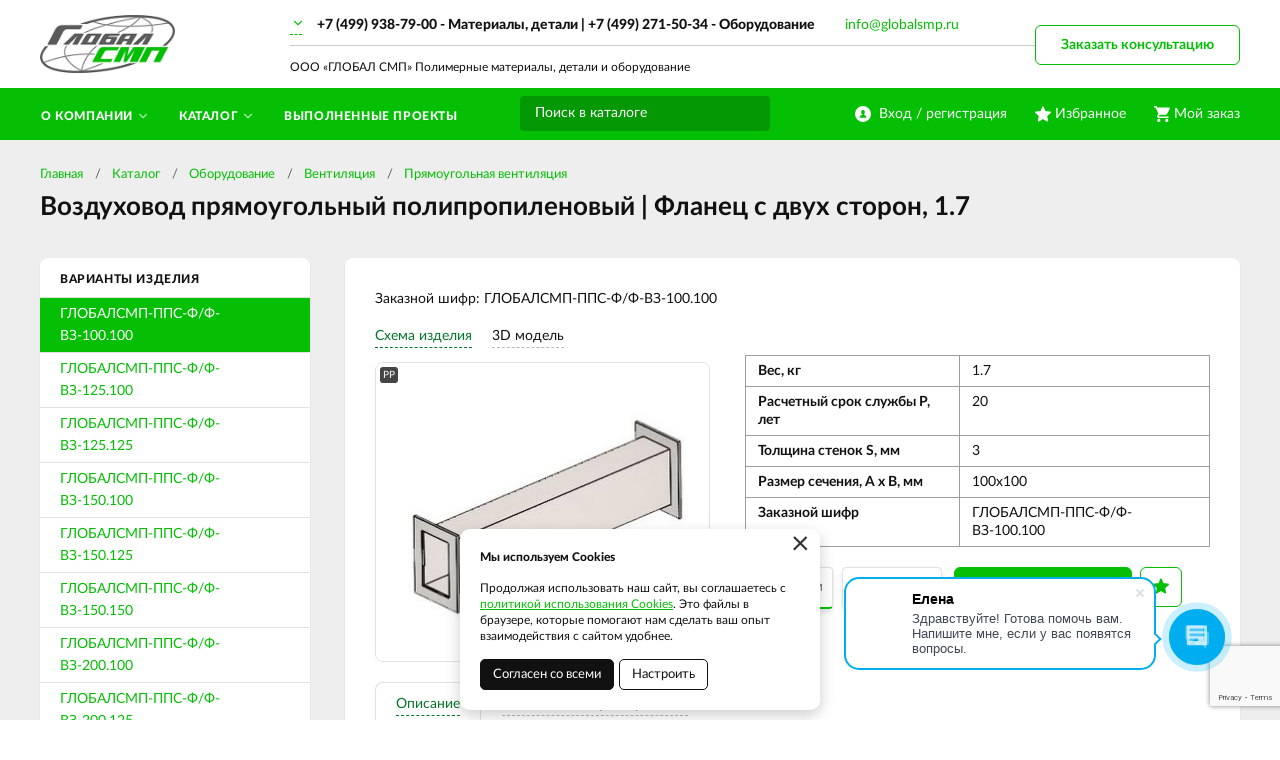

--- FILE ---
content_type: text/html; charset=UTF-8
request_url: https://globalsmp.ru/catalog/oborudovanie/ventilacia/pramougolnaa-ventilacia/vozduhovod-pramougolnyj-polipropilenovyj-flanec-s-dvuh-storon/globalsmp-pps-ff-vz-100100
body_size: 8381
content:
    <!DOCTYPE html>
    <html lang="ru">
    <head>
        <meta charset="UTF-8">
        <meta name="viewport" content="width=device-width, initial-scale=1.0">
        <meta name="format-detection" content="telephone=no"/>

        <meta name='yandex-verification' content='735cfecbc022c81f'/>
        <meta name='google-site-verification' content=''>
        <meta name="csrf-param" content="_csrf">
<meta name="csrf-token" content="MfawGsFnkJ9KH3qoK1GIr3tIhA0J0Os7_gJuVKWTP0lCpOdigBXD9jBRM99-HdvkNS7LPFGR0kqxbSEY9uF6Bw==">
        <title>Воздуховод прямоугольный полипропиленовый | Фланец с двух сторон | Прямоугольная вентиляция</title>
        <meta name="keywords" content="">
<meta name="description" content="Купить Воздуховод прямоугольный полипропиленовый | Фланец с двух сторон от производителя, ГЛОБАЛСМП-ППС-Ф/Ф-ВЗ-100.100">
<link href="/assets/d451d5f5/jquery.fancybox.min.css?v=1552331228" rel="stylesheet">
<link href="/css/style.min.css?v=1748579604" rel="stylesheet">
        <link rel="icon" href="/img/favicon.ico" type="image/x-icon">

                	<!-- Google Tag Manager -->
<script>(function(w,d,s,l,i){w[l]=w[l]||[];w[l].push({'gtm.start':
new Date().getTime(),event:'gtm.js'});var f=d.getElementsByTagName(s)[0],
j=d.createElement(s),dl=l!='dataLayer'?'&l='+l:'';j.async=true;j.src=
'https://www.googletagmanager.com/gtm.js?id='+i+dl;f.parentNode.insertBefore(j,f);
})(window,document,'script','dataLayer','GTM-K6HFCZ5');</script>
<!-- End Google Tag Manager -->
                
    </head>
    <body>

    <!-- Google Tag Manager (noscript) --><noscript><iframe src="https://www.googletagmanager.com/ns.html?id=GTM-K6HFCZ5"height="0" width="0" style="display:none;visibility:hidden"></iframe></noscript><!-- End Google Tag Manager (noscript) -->

<script>
        (function(w,d,u){
               var s=d.createElement('script');s.async=true;s.src=u+'?'+(Date.now()/60000|0);
               var h=d.getElementsByTagName('script')[0];h.parentNode.insertBefore(s,h);
       })(window,document,'https://cdn-ru.bitrix24.ru/b7851115/crm/site_button/loader_21_ui1b10.js');
</script>
    
    <div class="wrapper">

        <div class="nav-overlay"></div>
        <header class="header">

            <div class="top-line">
                <div class="container">

                    <a href="/" class="logo"></a>
                    <div class="descriptor">ООО «ГЛОБАЛ СМП» Полимерные материалы, детали и оборудование</div>
                    <button class="nav-toggle" type="button"><span></span><span></span><span></span><b>Меню</b></button>

                    <div class="top-contacts">
                        <a href="/cities" class="city-current"><span></span></a>
                        <div class="city-list">
                            <a class="active" href="/app/set-city?city=moscow" data-phone="&lt;a href=&quot;tel:84999387900&quot;&gt;+7 (499) 938-79-00&lt;/a&gt; - Материалы, детали  | &lt;a href=&quot;tel:84992715034&quot;&gt;+7 (499) 271-50-34&lt;/a&gt; - Оборудование">Москва</a><a href="/app/set-city?city=novosibirsk" data-phone="+7 (383) 363-94-00">Новосибирск</a>                        </div>
                        <div class="phone-current"></div>
                        <a class="top-contacts__mail" href="mailto:info@globalsmp.ru">info@globalsmp.ru</a>
                    </div>

                    <div class="user-block">
                        <a href="/user/profile" class="user-cabinet">
                            <span><b>Вход / регистрация</b></span>
                        </a>
                        <a id="fav-cnt" class="favorites" href="/user/favorites"><span><b>Избранное</b> </span></a>                        
<div class="basket-block" id="cart"><span><b>Мой заказ</b></span></div>                    </div>

                    <button class="btn toggle-search" type="button"></button>
                    <div class="search-block">
                        <button class="btn btn-close-search" type="button">&times;</button>
                        <div>
                            <form action="/search" method="get" id="search-form">
                                <div class="search-group">
                                    <input type="search" class="form-control" name="q"  id="search-input" placeholder="Поиск в каталоге" autocomplete="off"
                                           onkeypress="if(event.keyCode==13){return false;}"
                                           onkeydown="if(event.keyCode==13){searchAction();}"
                                           value="">
                                    <button class="btn btn-search" type="button" onclick="searchAction();"><i></i></button>
                                </div>
                            </form>
                        </div>
                    </div>

                </div>
            </div>

        </header>

        <div class="navigation-wrapper">
            <div class="cat-nav-line">
                <div class="container">
                    
<nav class="top-nav">
            <ul class="cat-nav">
<li class="has-dropdown">
<a href="https://globalsmp.ru/o-kompanii"><span>О компании</span></a><ul>
<li class="">
<a href="https://globalsmp.ru/o-kompanii/kontakty"><span>Контакты</span></a></li>
<li class="">
<a href="https://globalsmp.ru/o-kompanii/novosti"><span>Новости</span></a></li>
<li class="">
<a href="https://globalsmp.ru/o-kompanii/dostavka-i-oplata"><span>Доставка и оплата</span></a></li>
<li class="has-dropdown">
<a href="https://globalsmp.ru/o-kompanii/sfery-primenenia"><span>Сферы применения</span></a><ul>
<li class="">
<a href="https://globalsmp.ru/o-kompanii/sfery-primenenia/selskoe-hozajstvo-i-agropromyslennost"><span>Сельское хозяйство и агропромышленность</span></a></li>
<li class="">
<a href="https://globalsmp.ru/o-kompanii/sfery-primenenia/pisevaa-promyslennost-i-upakovka"><span>Пищевая промышленность и упаковка</span></a></li>
<li class="">
<a href="https://globalsmp.ru/o-kompanii/sfery-primenenia/masinostroenie"><span>Машиностроение</span></a></li>
<li class="">
<a href="https://globalsmp.ru/o-kompanii/sfery-primenenia/transportnaa-i-konvejernaa-tehnika"><span>Транспортная и конвейерная техника</span></a></li>
<li class="">
<a href="https://globalsmp.ru/o-kompanii/sfery-primenenia/proizvodstvo-i-rozliv-napitkov"><span>Производство и розлив напитков</span></a></li>
<li class="">
<a href="https://globalsmp.ru/o-kompanii/sfery-primenenia/energetika"><span>Энергетика</span></a></li>
<li class="">
<a href="https://globalsmp.ru/o-kompanii/sfery-primenenia/gornodobyvausaa-promyslennost"><span>Горнодобывающая промышленность</span></a></li>
<li class="">
<a href="https://globalsmp.ru/o-kompanii/sfery-primenenia/sudostroenie-i-portovoe-stroitelstvo"><span>Судостроение и портовое строительство</span></a></li>
<li class="">
<a href="https://globalsmp.ru/o-kompanii/sfery-primenenia/elektrotehniceskaa-promyslennost"><span>Электротехническая промышленность</span></a></li>
</ul>
</li>
<li class="">
<a href="https://globalsmp.ru/o-kompanii/stati"><span>Статьи</span></a></li>
</ul>
</li>
<li class="has-dropdown">
<a href="https://globalsmp.ru/moscow/catalog"><span>Каталог</span></a><ul>
<li class="has-dropdown">
<a href="https://globalsmp.ru/moscow/catalog/listovye-polimernye-materialy"><span>Листовые полимерные материалы</span></a><ul>
<li class="">
<a href="https://globalsmp.ru/moscow/catalog/listovye-polimernye-materialy/pe500"><span>ВМПЭ листовой PE500</span></a></li>
<li class="">
<a href="https://globalsmp.ru/moscow/catalog/listovye-polimernye-materialy/pe1000"><span>СВМПЭ листовой PE1000</span></a></li>
<li class="">
<a href="https://globalsmp.ru/moscow/catalog/listovye-polimernye-materialy/pe2000"><span>СВМПЭ листовой PE2000</span></a></li>
<li class="">
<a href="https://globalsmp.ru/moscow/catalog/listovye-polimernye-materialy/ftoroplast"><span>Фторопласт листовой</span></a></li>
<li class="">
<a href="https://globalsmp.ru/moscow/catalog/listovye-polimernye-materialy/polipropilen"><span>Полипропилен листовой PP</span></a></li>
<li class="">
<a href="https://globalsmp.ru/moscow/catalog/listovye-polimernye-materialy/polietilen"><span>Полиэтилен листовой PE100</span></a></li>
<li class="">
<a href="https://globalsmp.ru/moscow/catalog/listovye-polimernye-materialy/polivinilhlorid"><span>Поливинилхлорид листовой ПВХ</span></a></li>
<li class="">
<a href="https://globalsmp.ru/moscow/catalog/listovye-polimernye-materialy/poliamid"><span>Полиамид листовой PA</span></a></li>
</ul>
</li>
<li class="has-dropdown">
<a href="https://globalsmp.ru/moscow/catalog/detali"><span>Износостойкие детали</span></a><ul>
<li class="has-dropdown">
<a href="https://globalsmp.ru/moscow/catalog/detali/napravlausie-cepej-i-remnej"><span>Направляющие цепей и ремней</span></a><ul>
<li class="">
<a href="https://globalsmp.ru/moscow/catalog/detali/napravlausie-cepej-i-remnej/napravlausie-rolikovyh-cepej"><span>Направляющие роликовых цепей</span></a></li>
<li class="">
<a href="https://globalsmp.ru/moscow/catalog/detali/napravlausie-cepej-i-remnej/napravlausie-kruglozvennyh-cepej"><span>Направляющие круглозвенных цепей</span></a></li>
</ul>
</li>
<li class="has-dropdown">
<a href="https://globalsmp.ru/moscow/catalog/detali/nataznye-sistemy"><span>Натяжные системы</span></a><ul>
<li class="">
<a href="https://globalsmp.ru/moscow/catalog/detali/nataznye-sistemy/nataziteli-cepej"><span>Натяжители цепей</span></a></li>
<li class="">
<a href="https://globalsmp.ru/moscow/catalog/detali/nataznye-sistemy/nataziteli-remnej"><span>Натяжители ремней</span></a></li>
</ul>
</li>
<li class="">
<a href="https://globalsmp.ru/catalog/profili-skolzenia"><span>Профили скольжения</span></a></li>
</ul>
</li>
<li class="">
<a href="https://globalsmp.ru/moscow/catalog/futerovka"><span>Футеровка</span></a></li>
<li class="has-dropdown">
<a href="https://globalsmp.ru/moscow/catalog/oborudovanie"><span>Оборудование</span></a><ul>
<li class="has-dropdown">
<a href="https://globalsmp.ru/moscow/catalog/oborudovanie/emkostnoe-oborudovanie"><span>Ёмкостное оборудование</span></a><ul>
<li class="">
<a href="https://globalsmp.ru/moscow/catalog/oborudovanie/emkostnoe-oborudovanie/promyslennye-emkosti-dla-himiceskih-vesestv"><span>Промышленные ёмкости для химических веществ</span></a></li>
<li class="">
<a href="https://globalsmp.ru/moscow/catalog/oborudovanie/emkostnoe-oborudovanie/emkosti-dla-solanoj-kisloty"><span>Ёмкости для соляной кислоты</span></a></li>
<li class="">
<a href="https://globalsmp.ru/moscow/catalog/oborudovanie/emkostnoe-oborudovanie/emkosti-dla-sernoj-kisloty"><span>Ёмкости для серной кислоты</span></a></li>
<li class="">
<a href="https://globalsmp.ru/moscow/catalog/oborudovanie/emkostnoe-oborudovanie/emkosti-dla-azotnoj-kisloty"><span>Ёмкости для азотной кислоты</span></a></li>
<li class="">
<a href="https://globalsmp.ru/moscow/catalog/oborudovanie/emkostnoe-oborudovanie/rezervuary-dla-vody-pisevye-emkosti"><span>Резервуары для воды, пищевые ёмкости</span></a></li>
<li class="">
<a href="https://globalsmp.ru/moscow/catalog/oborudovanie/emkostnoe-oborudovanie/emkosti-dla-goracej-vody"><span>Ёмкости для горячей воды</span></a></li>
<li class="">
<a href="https://globalsmp.ru/moscow/catalog/oborudovanie/emkostnoe-oborudovanie/emkosti-s-mesalkami"><span>Ёмкости с мешалками</span></a></li>
</ul>
</li>
<li class="">
<a href="https://globalsmp.ru/moscow/catalog/oborudovanie/himiceskie-reaktory"><span>Химические реакторы</span></a></li>
<li class="has-dropdown">
<a href="https://globalsmp.ru/moscow/catalog/oborudovanie/ventilacia"><span>Вентиляция</span></a><ul>
<li class="">
<a href="https://globalsmp.ru/moscow/catalog/oborudovanie/ventilacia/kruglaa-ventilacia"><span>Круглая вентиляция</span></a></li>
<li class="">
<a href="https://globalsmp.ru/moscow/catalog/oborudovanie/ventilacia/pramougolnaa-ventilacia"><span>Прямоугольная вентиляция</span></a></li>
<li class="">
<a href="https://globalsmp.ru/moscow/catalog/oborudovanie/ventilacia/skrubbery-gazopromyvateli"><span>Скрубберы, газопромыватели</span></a></li>
</ul>
</li>
<li class="has-dropdown">
<a href="https://globalsmp.ru/moscow/catalog/oborudovanie/obogasenie-i-filtracia"><span>Обогащение и фильтрация</span></a><ul>
<li class="">
<a href="https://globalsmp.ru/moscow/catalog/oborudovanie/obogasenie-i-filtracia/elektroliznye-vanny"><span>Электролизные ванны</span></a></li>
<li class="">
<a href="https://globalsmp.ru/moscow/catalog/oborudovanie/obogasenie-i-filtracia/otstojniki-sgustiteli"><span>Отстойники, сгустители</span></a></li>
<li class="">
<a href="https://globalsmp.ru/moscow/catalog/oborudovanie/obogasenie-i-filtracia/nutc-filtry"><span>Нутч-фильтры</span></a></li>
<li class="">
<a href="https://globalsmp.ru/moscow/catalog/oborudovanie/obogasenie-i-filtracia/kolonny-kislotnoj-obrabotki"><span>Колонны кислотной обработки</span></a></li>
</ul>
</li>
</ul>
</li>
<li class="">
<a href="https://globalsmp.ru/catalog/truboprovodnye-sistemy"><span>Трубопроводные системы</span></a></li>
<li class="">
<a href="https://globalsmp.ru/moscow/catalog/ustanovki-pylepodavlenia-i-tumanoobrazovania-wlp"><span>Установки пылеподавления и туманообразования</span></a></li>
</ul>
</li>
<li class="">
<a href="https://globalsmp.ru/portfolio"><span>Выполненные проекты</span></a></li>
</ul>
    </nav>                </div>
            </div>
            <div class="container">
                <a class="btn btn-default btn-order-consult fancybox fancybox-ajax" href="/ajax/request?type=1&amp;page_title=%D0%92%D0%BE%D0%B7%D0%B4%D1%83%D1%85%D0%BE%D0%B2%D0%BE%D0%B4+%D0%BF%D1%80%D1%8F%D0%BC%D0%BE%D1%83%D0%B3%D0%BE%D0%BB%D1%8C%D0%BD%D1%8B%D0%B9+%D0%BF%D0%BE%D0%BB%D0%B8%D0%BF%D1%80%D0%BE%D0%BF%D0%B8%D0%BB%D0%B5%D0%BD%D0%BE%D0%B2%D1%8B%D0%B9+%7C+%D0%A4%D0%BB%D0%B0%D0%BD%D0%B5%D1%86+%D1%81+%D0%B4%D0%B2%D1%83%D1%85+%D1%81%D1%82%D0%BE%D1%80%D0%BE%D0%BD+%7C+%D0%9F%D1%80%D1%8F%D0%BC%D0%BE%D1%83%D0%B3%D0%BE%D0%BB%D1%8C%D0%BD%D0%B0%D1%8F+%D0%B2%D0%B5%D0%BD%D1%82%D0%B8%D0%BB%D1%8F%D1%86%D0%B8%D1%8F">Заказать консультацию</a>            </div>
        </div>

        <section class="content-wrapper">
            
<div class="page-content">
    <div class="container">
        <div class="page-head">
            <ol class="breadcrumb"><li><a href="/">Главная</a></li>
<li><a href="https://globalsmp.ru/moscow/catalog" data-pjax="0">Каталог</a></li>
<li><a href="https://globalsmp.ru/moscow/catalog/oborudovanie" data-pjax="0">Оборудование</a></li>
<li><a href="https://globalsmp.ru/moscow/catalog/oborudovanie/ventilacia" data-pjax="0">Вентиляция</a></li>
<li><a href="https://globalsmp.ru/moscow/catalog/oborudovanie/ventilacia/pramougolnaa-ventilacia" data-pjax="0">Прямоугольная вентиляция</a></li>
</ol>            <h1>Воздуховод прямоугольный полипропиленовый | Фланец с двух сторон,  1.7</h1>
        </div>

        <div class="simple-page clearfix">

            <aside class="sidebar sidebar-page card-item">
                                    <div class="sidebar-header">Варианты изделия</div>
                    <nav class="sidebar-nav">
                        <ul>
                                                            <li>
                                    <a class="active" href="https://globalsmp.ru/catalog/oborudovanie/ventilacia/pramougolnaa-ventilacia/vozduhovod-pramougolnyj-polipropilenovyj-flanec-s-dvuh-storon/globalsmp-pps-ff-vz-100100">
                                        ГЛОБАЛСМП-ППС-Ф/Ф-ВЗ-100.100                                    </a>
                                </li>
                                                            <li>
                                    <a class="" href="https://globalsmp.ru/catalog/oborudovanie/ventilacia/pramougolnaa-ventilacia/vozduhovod-pramougolnyj-polipropilenovyj-flanec-s-dvuh-storon/globalsmp-pps-ff-vz-125100">
                                        ГЛОБАЛСМП-ППС-Ф/Ф-ВЗ-125.100                                    </a>
                                </li>
                                                            <li>
                                    <a class="" href="https://globalsmp.ru/catalog/oborudovanie/ventilacia/pramougolnaa-ventilacia/vozduhovod-pramougolnyj-polipropilenovyj-flanec-s-dvuh-storon/globalsmp-pps-ff-vz-125125">
                                        ГЛОБАЛСМП-ППС-Ф/Ф-ВЗ-125.125                                    </a>
                                </li>
                                                            <li>
                                    <a class="" href="https://globalsmp.ru/catalog/oborudovanie/ventilacia/pramougolnaa-ventilacia/vozduhovod-pramougolnyj-polipropilenovyj-flanec-s-dvuh-storon/globalsmp-pps-ff-vz-150100">
                                        ГЛОБАЛСМП-ППС-Ф/Ф-ВЗ-150.100                                    </a>
                                </li>
                                                            <li>
                                    <a class="" href="https://globalsmp.ru/catalog/oborudovanie/ventilacia/pramougolnaa-ventilacia/vozduhovod-pramougolnyj-polipropilenovyj-flanec-s-dvuh-storon/globalsmp-pps-ff-vz-150125">
                                        ГЛОБАЛСМП-ППС-Ф/Ф-ВЗ-150.125                                    </a>
                                </li>
                                                            <li>
                                    <a class="" href="https://globalsmp.ru/catalog/oborudovanie/ventilacia/pramougolnaa-ventilacia/vozduhovod-pramougolnyj-polipropilenovyj-flanec-s-dvuh-storon/globalsmp-pps-ff-vz-150150">
                                        ГЛОБАЛСМП-ППС-Ф/Ф-ВЗ-150.150                                    </a>
                                </li>
                                                            <li>
                                    <a class="" href="https://globalsmp.ru/catalog/oborudovanie/ventilacia/pramougolnaa-ventilacia/vozduhovod-pramougolnyj-polipropilenovyj-flanec-s-dvuh-storon/globalsmp-pps-ff-vz-200100">
                                        ГЛОБАЛСМП-ППС-Ф/Ф-ВЗ-200.100                                    </a>
                                </li>
                                                            <li>
                                    <a class="" href="https://globalsmp.ru/catalog/oborudovanie/ventilacia/pramougolnaa-ventilacia/vozduhovod-pramougolnyj-polipropilenovyj-flanec-s-dvuh-storon/globalsmp-pps-ff-vz-200125">
                                        ГЛОБАЛСМП-ППС-Ф/Ф-ВЗ-200.125                                    </a>
                                </li>
                                                            <li>
                                    <a class="" href="https://globalsmp.ru/catalog/oborudovanie/ventilacia/pramougolnaa-ventilacia/vozduhovod-pramougolnyj-polipropilenovyj-flanec-s-dvuh-storon/globalsmp-pps-ff-vz-200150">
                                        ГЛОБАЛСМП-ППС-Ф/Ф-ВЗ-200.150                                    </a>
                                </li>
                                                            <li>
                                    <a class="" href="https://globalsmp.ru/catalog/oborudovanie/ventilacia/pramougolnaa-ventilacia/vozduhovod-pramougolnyj-polipropilenovyj-flanec-s-dvuh-storon/globalsmp-pps-ff-vz-200200">
                                        ГЛОБАЛСМП-ППС-Ф/Ф-ВЗ-200.200                                    </a>
                                </li>
                                                            <li>
                                    <a class="" href="https://globalsmp.ru/catalog/oborudovanie/ventilacia/pramougolnaa-ventilacia/vozduhovod-pramougolnyj-polipropilenovyj-flanec-s-dvuh-storon/globalsmp-pps-ff-vz-250100">
                                        ГЛОБАЛСМП-ППС-Ф/Ф-ВЗ-250.100                                    </a>
                                </li>
                                                            <li>
                                    <a class="" href="https://globalsmp.ru/catalog/oborudovanie/ventilacia/pramougolnaa-ventilacia/vozduhovod-pramougolnyj-polipropilenovyj-flanec-s-dvuh-storon/globalsmp-pps-ff-vz-250125">
                                        ГЛОБАЛСМП-ППС-Ф/Ф-ВЗ-250.125                                    </a>
                                </li>
                                                            <li>
                                    <a class="" href="https://globalsmp.ru/catalog/oborudovanie/ventilacia/pramougolnaa-ventilacia/vozduhovod-pramougolnyj-polipropilenovyj-flanec-s-dvuh-storon/globalsmp-pps-ff-vz-250150">
                                        ГЛОБАЛСМП-ППС-Ф/Ф-ВЗ-250.150                                    </a>
                                </li>
                                                            <li>
                                    <a class="" href="https://globalsmp.ru/catalog/oborudovanie/ventilacia/pramougolnaa-ventilacia/vozduhovod-pramougolnyj-polipropilenovyj-flanec-s-dvuh-storon/globalsmp-pps-ff-vz-250200">
                                        ГЛОБАЛСМП-ППС-Ф/Ф-ВЗ-250.200                                    </a>
                                </li>
                                                            <li>
                                    <a class="" href="https://globalsmp.ru/catalog/oborudovanie/ventilacia/pramougolnaa-ventilacia/vozduhovod-pramougolnyj-polipropilenovyj-flanec-s-dvuh-storon/globalsmp-pps-ff-vz-250250">
                                        ГЛОБАЛСМП-ППС-Ф/Ф-ВЗ-250.250                                    </a>
                                </li>
                                                            <li>
                                    <a class="" href="https://globalsmp.ru/catalog/oborudovanie/ventilacia/pramougolnaa-ventilacia/vozduhovod-pramougolnyj-polipropilenovyj-flanec-s-dvuh-storon/globalsmp-pps-ff-vz-300100">
                                        ГЛОБАЛСМП-ППС-Ф/Ф-ВЗ-300.100                                    </a>
                                </li>
                                                            <li>
                                    <a class="" href="https://globalsmp.ru/catalog/oborudovanie/ventilacia/pramougolnaa-ventilacia/vozduhovod-pramougolnyj-polipropilenovyj-flanec-s-dvuh-storon/globalsmp-pps-ff-vz-300125">
                                        ГЛОБАЛСМП-ППС-Ф/Ф-ВЗ-300.125                                    </a>
                                </li>
                                                            <li>
                                    <a class="" href="https://globalsmp.ru/catalog/oborudovanie/ventilacia/pramougolnaa-ventilacia/vozduhovod-pramougolnyj-polipropilenovyj-flanec-s-dvuh-storon/globalsmp-pps-ff-vz-300150">
                                        ГЛОБАЛСМП-ППС-Ф/Ф-ВЗ-300.150                                    </a>
                                </li>
                                                            <li>
                                    <a class="" href="https://globalsmp.ru/catalog/oborudovanie/ventilacia/pramougolnaa-ventilacia/vozduhovod-pramougolnyj-polipropilenovyj-flanec-s-dvuh-storon/globalsmp-pps-ff-vz-300200">
                                        ГЛОБАЛСМП-ППС-Ф/Ф-ВЗ-300.200                                    </a>
                                </li>
                                                            <li>
                                    <a class="" href="https://globalsmp.ru/catalog/oborudovanie/ventilacia/pramougolnaa-ventilacia/vozduhovod-pramougolnyj-polipropilenovyj-flanec-s-dvuh-storon/globalsmp-pps-ff-vz-300250">
                                        ГЛОБАЛСМП-ППС-Ф/Ф-ВЗ-300.250                                    </a>
                                </li>
                                                            <li>
                                    <a class="" href="https://globalsmp.ru/catalog/oborudovanie/ventilacia/pramougolnaa-ventilacia/vozduhovod-pramougolnyj-polipropilenovyj-flanec-s-dvuh-storon/globalsmp-pps-ff-vz-300300">
                                        ГЛОБАЛСМП-ППС-Ф/Ф-ВЗ-300.300                                    </a>
                                </li>
                                                            <li>
                                    <a class="" href="https://globalsmp.ru/catalog/oborudovanie/ventilacia/pramougolnaa-ventilacia/vozduhovod-pramougolnyj-polipropilenovyj-flanec-s-dvuh-storon/globalsmp-pps-ff-vz-350200">
                                        ГЛОБАЛСМП-ППС-Ф/Ф-ВЗ-350.200                                    </a>
                                </li>
                                                            <li>
                                    <a class="" href="https://globalsmp.ru/catalog/oborudovanie/ventilacia/pramougolnaa-ventilacia/vozduhovod-pramougolnyj-polipropilenovyj-flanec-s-dvuh-storon/globalsmp-pps-ff-vz-350300">
                                        ГЛОБАЛСМП-ППС-Ф/Ф-ВЗ-350.300                                    </a>
                                </li>
                                                            <li>
                                    <a class="" href="https://globalsmp.ru/catalog/oborudovanie/ventilacia/pramougolnaa-ventilacia/vozduhovod-pramougolnyj-polipropilenovyj-flanec-s-dvuh-storon/globalsmp-pps-ff-vz-350350">
                                        ГЛОБАЛСМП-ППС-Ф/Ф-ВЗ-350.350                                    </a>
                                </li>
                                                            <li>
                                    <a class="" href="https://globalsmp.ru/catalog/oborudovanie/ventilacia/pramougolnaa-ventilacia/vozduhovod-pramougolnyj-polipropilenovyj-flanec-s-dvuh-storon/globalsmp-pps-ff-vz-400200">
                                        ГЛОБАЛСМП-ППС-Ф/Ф-ВЗ-400.200                                    </a>
                                </li>
                                                            <li>
                                    <a class="" href="https://globalsmp.ru/catalog/oborudovanie/ventilacia/pramougolnaa-ventilacia/vozduhovod-pramougolnyj-polipropilenovyj-flanec-s-dvuh-storon/globalsmp-pps-ff-vz-400300">
                                        ГЛОБАЛСМП-ППС-Ф/Ф-ВЗ-400.300                                    </a>
                                </li>
                                                            <li>
                                    <a class="" href="https://globalsmp.ru/catalog/oborudovanie/ventilacia/pramougolnaa-ventilacia/vozduhovod-pramougolnyj-polipropilenovyj-flanec-s-dvuh-storon/globalsmp-pps-ff-vz-400400">
                                        ГЛОБАЛСМП-ППС-Ф/Ф-ВЗ-400.400                                    </a>
                                </li>
                                                            <li>
                                    <a class="" href="https://globalsmp.ru/catalog/oborudovanie/ventilacia/pramougolnaa-ventilacia/vozduhovod-pramougolnyj-polipropilenovyj-flanec-s-dvuh-storon/globalsmp-pps-ff-vz-500300">
                                        ГЛОБАЛСМП-ППС-Ф/Ф-ВЗ-500.300                                    </a>
                                </li>
                                                            <li>
                                    <a class="" href="https://globalsmp.ru/catalog/oborudovanie/ventilacia/pramougolnaa-ventilacia/vozduhovod-pramougolnyj-polipropilenovyj-flanec-s-dvuh-storon/globalsmp-pps-ff-vz-500400">
                                        ГЛОБАЛСМП-ППС-Ф/Ф-ВЗ-500.400                                    </a>
                                </li>
                                                            <li>
                                    <a class="" href="https://globalsmp.ru/catalog/oborudovanie/ventilacia/pramougolnaa-ventilacia/vozduhovod-pramougolnyj-polipropilenovyj-flanec-s-dvuh-storon/globalsmp-pps-ff-vz-500500">
                                        ГЛОБАЛСМП-ППС-Ф/Ф-ВЗ-500.500                                    </a>
                                </li>
                                                            <li>
                                    <a class="" href="https://globalsmp.ru/catalog/oborudovanie/ventilacia/pramougolnaa-ventilacia/vozduhovod-pramougolnyj-polipropilenovyj-flanec-s-dvuh-storon/globalsmp-pps-ff-vz-600300">
                                        ГЛОБАЛСМП-ППС-Ф/Ф-ВЗ-600.300                                    </a>
                                </li>
                                                            <li>
                                    <a class="" href="https://globalsmp.ru/catalog/oborudovanie/ventilacia/pramougolnaa-ventilacia/vozduhovod-pramougolnyj-polipropilenovyj-flanec-s-dvuh-storon/globalsmp-pps-ff-vz-600400">
                                        ГЛОБАЛСМП-ППС-Ф/Ф-ВЗ-600.400                                    </a>
                                </li>
                                                            <li>
                                    <a class="" href="https://globalsmp.ru/catalog/oborudovanie/ventilacia/pramougolnaa-ventilacia/vozduhovod-pramougolnyj-polipropilenovyj-flanec-s-dvuh-storon/globalsmp-pps-ff-vz-600500">
                                        ГЛОБАЛСМП-ППС-Ф/Ф-ВЗ-600.500                                    </a>
                                </li>
                                                            <li>
                                    <a class="" href="https://globalsmp.ru/catalog/oborudovanie/ventilacia/pramougolnaa-ventilacia/vozduhovod-pramougolnyj-polipropilenovyj-flanec-s-dvuh-storon/globalsmp-pps-ff-vz-600600">
                                        ГЛОБАЛСМП-ППС-Ф/Ф-ВЗ-600.600                                    </a>
                                </li>
                                                            <li>
                                    <a class="" href="https://globalsmp.ru/catalog/oborudovanie/ventilacia/pramougolnaa-ventilacia/vozduhovod-pramougolnyj-polipropilenovyj-flanec-s-dvuh-storon/globalsmp-pps-ff-vz-800300">
                                        ГЛОБАЛСМП-ППС-Ф/Ф-ВЗ-800.300                                    </a>
                                </li>
                                                            <li>
                                    <a class="" href="https://globalsmp.ru/catalog/oborudovanie/ventilacia/pramougolnaa-ventilacia/vozduhovod-pramougolnyj-polipropilenovyj-flanec-s-dvuh-storon/globalsmp-pps-ff-vz-800400">
                                        ГЛОБАЛСМП-ППС-Ф/Ф-ВЗ-800.400                                    </a>
                                </li>
                                                            <li>
                                    <a class="" href="https://globalsmp.ru/catalog/oborudovanie/ventilacia/pramougolnaa-ventilacia/vozduhovod-pramougolnyj-polipropilenovyj-flanec-s-dvuh-storon/globalsmp-pps-ff-vz-800500">
                                        ГЛОБАЛСМП-ППС-Ф/Ф-ВЗ-800.500                                    </a>
                                </li>
                                                            <li>
                                    <a class="" href="https://globalsmp.ru/catalog/oborudovanie/ventilacia/pramougolnaa-ventilacia/vozduhovod-pramougolnyj-polipropilenovyj-flanec-s-dvuh-storon/globalsmp-pps-ff-vz-800600">
                                        ГЛОБАЛСМП-ППС-Ф/Ф-ВЗ-800.600                                    </a>
                                </li>
                                                            <li>
                                    <a class="" href="https://globalsmp.ru/catalog/oborudovanie/ventilacia/pramougolnaa-ventilacia/vozduhovod-pramougolnyj-polipropilenovyj-flanec-s-dvuh-storon/globalsmp-pps-ff-vz-800800">
                                        ГЛОБАЛСМП-ППС-Ф/Ф-ВЗ-800.800                                    </a>
                                </li>
                                                            <li>
                                    <a class="" href="https://globalsmp.ru/catalog/oborudovanie/ventilacia/pramougolnaa-ventilacia/vozduhovod-pramougolnyj-polipropilenovyj-flanec-s-dvuh-storon/globalsmp-pps-ff-vz-1000300">
                                        ГЛОБАЛСМП-ППС-Ф/Ф-ВЗ-1000.300                                    </a>
                                </li>
                                                            <li>
                                    <a class="" href="https://globalsmp.ru/catalog/oborudovanie/ventilacia/pramougolnaa-ventilacia/vozduhovod-pramougolnyj-polipropilenovyj-flanec-s-dvuh-storon/globalsmp-pps-ff-vz-1000400">
                                        ГЛОБАЛСМП-ППС-Ф/Ф-ВЗ-1000.400                                    </a>
                                </li>
                                                            <li>
                                    <a class="" href="https://globalsmp.ru/catalog/oborudovanie/ventilacia/pramougolnaa-ventilacia/vozduhovod-pramougolnyj-polipropilenovyj-flanec-s-dvuh-storon/globalsmp-pps-ff-vz-1000500">
                                        ГЛОБАЛСМП-ППС-Ф/Ф-ВЗ-1000.500                                    </a>
                                </li>
                                                            <li>
                                    <a class="" href="https://globalsmp.ru/catalog/oborudovanie/ventilacia/pramougolnaa-ventilacia/vozduhovod-pramougolnyj-polipropilenovyj-flanec-s-dvuh-storon/globalsmp-pps-ff-vz-1000600">
                                        ГЛОБАЛСМП-ППС-Ф/Ф-ВЗ-1000.600                                    </a>
                                </li>
                                                            <li>
                                    <a class="" href="https://globalsmp.ru/catalog/oborudovanie/ventilacia/pramougolnaa-ventilacia/vozduhovod-pramougolnyj-polipropilenovyj-flanec-s-dvuh-storon/globalsmp-pps-ff-vz-1000800">
                                        ГЛОБАЛСМП-ППС-Ф/Ф-ВЗ-1000.800                                    </a>
                                </li>
                                                            <li>
                                    <a class="" href="https://globalsmp.ru/catalog/oborudovanie/ventilacia/pramougolnaa-ventilacia/vozduhovod-pramougolnyj-polipropilenovyj-flanec-s-dvuh-storon/globalsmp-pps-ff-vz-10001000">
                                        ГЛОБАЛСМП-ППС-Ф/Ф-ВЗ-1000.1000                                    </a>
                                </li>
                                                            <li>
                                    <a class="" href="https://globalsmp.ru/catalog/oborudovanie/ventilacia/pramougolnaa-ventilacia/vozduhovod-pramougolnyj-polipropilenovyj-flanec-s-dvuh-storon/globalsmp-pps-ff-vz-1200300">
                                        ГЛОБАЛСМП-ППС-Ф/Ф-ВЗ-1200.300                                    </a>
                                </li>
                                                            <li>
                                    <a class="" href="https://globalsmp.ru/catalog/oborudovanie/ventilacia/pramougolnaa-ventilacia/vozduhovod-pramougolnyj-polipropilenovyj-flanec-s-dvuh-storon/globalsmp-pps-ff-vz-1200400">
                                        ГЛОБАЛСМП-ППС-Ф/Ф-ВЗ-1200.400                                    </a>
                                </li>
                                                            <li>
                                    <a class="" href="https://globalsmp.ru/catalog/oborudovanie/ventilacia/pramougolnaa-ventilacia/vozduhovod-pramougolnyj-polipropilenovyj-flanec-s-dvuh-storon/globalsmp-pps-ff-vz-1200500">
                                        ГЛОБАЛСМП-ППС-Ф/Ф-ВЗ-1200.500                                    </a>
                                </li>
                                                            <li>
                                    <a class="" href="https://globalsmp.ru/catalog/oborudovanie/ventilacia/pramougolnaa-ventilacia/vozduhovod-pramougolnyj-polipropilenovyj-flanec-s-dvuh-storon/globalsmp-pps-ff-vz-1200600">
                                        ГЛОБАЛСМП-ППС-Ф/Ф-ВЗ-1200.600                                    </a>
                                </li>
                                                            <li>
                                    <a class="" href="https://globalsmp.ru/catalog/oborudovanie/ventilacia/pramougolnaa-ventilacia/vozduhovod-pramougolnyj-polipropilenovyj-flanec-s-dvuh-storon/globalsmp-pps-ff-vz-1200800">
                                        ГЛОБАЛСМП-ППС-Ф/Ф-ВЗ-1200.800                                    </a>
                                </li>
                                                            <li>
                                    <a class="" href="https://globalsmp.ru/catalog/oborudovanie/ventilacia/pramougolnaa-ventilacia/vozduhovod-pramougolnyj-polipropilenovyj-flanec-s-dvuh-storon/globalsmp-pps-ff-vz-12001000">
                                        ГЛОБАЛСМП-ППС-Ф/Ф-ВЗ-1200.1000                                    </a>
                                </li>
                                                            <li>
                                    <a class="" href="https://globalsmp.ru/catalog/oborudovanie/ventilacia/pramougolnaa-ventilacia/vozduhovod-pramougolnyj-polipropilenovyj-flanec-s-dvuh-storon/globalsmp-pps-ff-vz-12001200">
                                        ГЛОБАЛСМП-ППС-Ф/Ф-ВЗ-1200.1200                                    </a>
                                </li>
                                                            <li>
                                    <a class="" href="https://globalsmp.ru/catalog/oborudovanie/ventilacia/pramougolnaa-ventilacia/vozduhovod-pramougolnyj-polipropilenovyj-flanec-s-dvuh-storon/globalsmp-pps-ff-vz-1600400">
                                        ГЛОБАЛСМП-ППС-Ф/Ф-ВЗ-1600.400                                    </a>
                                </li>
                                                            <li>
                                    <a class="" href="https://globalsmp.ru/catalog/oborudovanie/ventilacia/pramougolnaa-ventilacia/vozduhovod-pramougolnyj-polipropilenovyj-flanec-s-dvuh-storon/globalsmp-pps-ff-vz-1600500">
                                        ГЛОБАЛСМП-ППС-Ф/Ф-ВЗ-1600.500                                    </a>
                                </li>
                                                            <li>
                                    <a class="" href="https://globalsmp.ru/catalog/oborudovanie/ventilacia/pramougolnaa-ventilacia/vozduhovod-pramougolnyj-polipropilenovyj-flanec-s-dvuh-storon/globalsmp-pps-ff-vz-1600600">
                                        ГЛОБАЛСМП-ППС-Ф/Ф-ВЗ-1600.600                                    </a>
                                </li>
                                                            <li>
                                    <a class="" href="https://globalsmp.ru/catalog/oborudovanie/ventilacia/pramougolnaa-ventilacia/vozduhovod-pramougolnyj-polipropilenovyj-flanec-s-dvuh-storon/globalsmp-pps-ff-vz-1600800">
                                        ГЛОБАЛСМП-ППС-Ф/Ф-ВЗ-1600.800                                    </a>
                                </li>
                                                            <li>
                                    <a class="" href="https://globalsmp.ru/catalog/oborudovanie/ventilacia/pramougolnaa-ventilacia/vozduhovod-pramougolnyj-polipropilenovyj-flanec-s-dvuh-storon/globalsmp-pps-ff-vz-16001000">
                                        ГЛОБАЛСМП-ППС-Ф/Ф-ВЗ-1600.1000                                    </a>
                                </li>
                                                            <li>
                                    <a class="" href="https://globalsmp.ru/catalog/oborudovanie/ventilacia/pramougolnaa-ventilacia/vozduhovod-pramougolnyj-polipropilenovyj-flanec-s-dvuh-storon/globalsmp-pps-ff-vz-16001200">
                                        ГЛОБАЛСМП-ППС-Ф/Ф-ВЗ-1600.1200                                    </a>
                                </li>
                                                            <li>
                                    <a class="" href="https://globalsmp.ru/catalog/oborudovanie/ventilacia/pramougolnaa-ventilacia/vozduhovod-pramougolnyj-polipropilenovyj-flanec-s-dvuh-storon/globalsmp-pps-ff-vz-16001600">
                                        ГЛОБАЛСМП-ППС-Ф/Ф-ВЗ-1600.1600                                    </a>
                                </li>
                                                    </ul>
                    </nav>
                                <a class="btn btn-black fancybox fancybox-ajax" href="/ajax/request?id=1022&amp;type=1&amp;page_title=%D0%92%D0%BE%D0%B7%D0%B4%D1%83%D1%85%D0%BE%D0%B2%D0%BE%D0%B4+%D0%BF%D1%80%D1%8F%D0%BC%D0%BE%D1%83%D0%B3%D0%BE%D0%BB%D1%8C%D0%BD%D1%8B%D0%B9+%D0%BF%D0%BE%D0%BB%D0%B8%D0%BF%D1%80%D0%BE%D0%BF%D0%B8%D0%BB%D0%B5%D0%BD%D0%BE%D0%B2%D1%8B%D0%B9+%7C+%D0%A4%D0%BB%D0%B0%D0%BD%D0%B5%D1%86+%D1%81+%D0%B4%D0%B2%D1%83%D1%85+%D1%81%D1%82%D0%BE%D1%80%D0%BE%D0%BD+%7C+%D0%9F%D1%80%D1%8F%D0%BC%D0%BE%D1%83%D0%B3%D0%BE%D0%BB%D1%8C%D0%BD%D0%B0%D1%8F+%D0%B2%D0%B5%D0%BD%D1%82%D0%B8%D0%BB%D1%8F%D1%86%D0%B8%D1%8F">Заказать консультацию</a>                <a class="btn btn-black fancybox fancybox-ajax" href="/ajax/request?id=1022&amp;type=2&amp;page_title=%D0%92%D0%BE%D0%B7%D0%B4%D1%83%D1%85%D0%BE%D0%B2%D0%BE%D0%B4+%D0%BF%D1%80%D1%8F%D0%BC%D0%BE%D1%83%D0%B3%D0%BE%D0%BB%D1%8C%D0%BD%D1%8B%D0%B9+%D0%BF%D0%BE%D0%BB%D0%B8%D0%BF%D1%80%D0%BE%D0%BF%D0%B8%D0%BB%D0%B5%D0%BD%D0%BE%D0%B2%D1%8B%D0%B9+%7C+%D0%A4%D0%BB%D0%B0%D0%BD%D0%B5%D1%86+%D1%81+%D0%B4%D0%B2%D1%83%D1%85+%D1%81%D1%82%D0%BE%D1%80%D0%BE%D0%BD+%7C+%D0%9F%D1%80%D1%8F%D0%BC%D0%BE%D1%83%D0%B3%D0%BE%D0%BB%D1%8C%D0%BD%D0%B0%D1%8F+%D0%B2%D0%B5%D0%BD%D1%82%D0%B8%D0%BB%D1%8F%D1%86%D0%B8%D1%8F">Заказать нестандартное оборудование</a>            </aside>

            <div class="product-page card-item">
                <p>Заказной шифр: ГЛОБАЛСМП-ППС-Ф/Ф-ВЗ-100.100</p>
                
<div class="product-gallery">
    <ul class="nav-tabs gallery-tabs">
                    <li class="active"><a href="#scheme"><span>Схема изделия</span></a></li>
                            <li class=""><a href="#3d"><span>3D модель</span></a></li>
            </ul>
    <div class="tab-content">
        <div class="item-material" data-material="полипропилен"></div>
                    <div class="tab-pane active" id="scheme">
                <a class="fancybox-gallery" href="https://globalsmp.ru/upload/thumbs/source/productfiles/file_name/vozduhovod-pramougolnyj-s-dvuma-flancami-iz-polipropilena5c3a18e58b097_60d2f7f2b61c2.jpg">
                    <img src="https://globalsmp.ru/upload/thumbs/product_big/productfiles/file_name/vozduhovod-pramougolnyj-s-dvuma-flancami-iz-polipropilena5c3a18e58b097_60d2f7f2b61c2.jpg" alt="Воздуховод прямоугольный полипропиленовый | Фланец с двух сторон,  1.7" class="img-responsive">
                </a>
            </div>
                            <div class="tab-pane " id="3d">
                <a class="fancybox-gallery" href="https://globalsmp.ru/upload/thumbs/source/productfiles/file_name/vozduhovod-s-flancami015be07df3d067e_60d2f7f52a54d.jpg">
                    <img src="https://globalsmp.ru/upload/thumbs/product_3d/productfiles/file_name/vozduhovod-s-flancami015be07df3d067e_60d2f7f52a54d.jpg" alt="Воздуховод прямоугольный полипропиленовый | Фланец с двух сторон,  1.7" class="img-responsive">
                </a>
            </div>
            </div>
</div>
<div class="product-info">
    <table class="table product-chars">
        <tbody>
                                    <tr>
                    <td> Вес, кг</td>
                    <td>
                        1.7                    </td>
                </tr>
                            <tr>
                    <td>Расчетный срок службы Р, лет</td>
                    <td>
                        20                    </td>
                </tr>
                            <tr>
                    <td>Толщина стенок S, мм</td>
                    <td>
                        3                    </td>
                </tr>
                            <tr>
                    <td>Размер сечения, А х В, мм</td>
                    <td>
                        100х100                    </td>
                </tr>
                            <tr><td>Заказной шифр</td><td>ГЛОБАЛСМП-ППС-Ф/Ф-ВЗ-100.100</td></tr>
        </tbody>
    </table>
    <div class="product-buy">
        
<form id="w0" class="incart-form" action="/ajax/cart?id=1022" method="post">
<input type="hidden" name="_csrf" value="MfawGsFnkJ9KH3qoK1GIr3tIhA0J0Os7_gJuVKWTP0lCpOdigBXD9jBRM99-HdvkNS7LPFGR0kqxbSEY9uF6Bw==">
            <div class="item-required-attr">
            <div class="form-group field-incartform-length required">

<input type="text" id="incartform-length" class="form-control" name="InCartForm[length]" placeholder="Длина, мм" aria-required="true">

<div class="help-block"></div>
</div>        </div>
    <div class="item-quantity">
    <div class="form-group field-incartform-quantity required">

<input type="text" id="incartform-quantity" class="item-quant" name="InCartForm[quantity]" value="1" aria-required="true">

<div class="help-block"></div>
</div></div>
<button type="submit" class="btn btn-item btn-primary" title="Добавить в заказ"><i class="btn-icon icon-cart"></i><span>Добавить в заказ</span></button><a class="btn btn-default btn-out-favorites btn-item" data-id="1022"><i class="btn-icon icon-fav"></i></a>
</form>    </div>
</div>
<div class="clearfix"></div>

<div class="product-description">
    <ul class="nav-tabs description-tabs">
        <li class="active"><a href="#description"><span>Описание</span></a></li>
        <li><a href="#chars"><span>Технические характеристики</span></a></li>
            </ul>
    <div class="tab-content">
        <div class="tab-pane text-content active" id="description">
            <h2><strong>Воздуховод прямоугольного сечения ГЛОБАЛ СМП изготовлен из высококачественного полипропилена блок-сополимера (РРС). Предусмотрено фланцевое соединение.</strong></h2>
<p>Раскрой заготовок осуществляется на фрезерных станках с ЧПУ, а соединительные швы производятся на специальных стыковых станках, что обеспечивает безупречную герметичность воздуховода и долговечность изделия.</p>
<p><strong>Качественные воздуховоды из пластика</strong></p>
<ul>
<li>Прочность к ударным нагрузкам;</li>
<li>Устойчивость к возникновению трещин из-за перегибов;</li>
<li>Устойчивость к износу;</li>
<li>Полное отсутствие коррозии и гниения;</li>
<li>Химически стойкие;</li>
<li>УФ-стабильны;</li>
<li>Простота сборки и демонтажа;</li>
<li>Ремонтопригодны;</li>
<li>Не проводят электричество;</li>
<li>Многоэтапный контроль качества на производстве;;</li>
<li>Полная герметичность, нет необходимости в дополнительных уплотнениях.</li>
</ul>        </div>
        <div class="tab-pane" id="chars">
                    </div>
        <div class="tab-pane" id="docs">
                    </div>
    </div>
</div>
<div class="product-btns">
    <a href="/product/pdf?id=70&slug=vozduhovod-pramougolnyj-polipropilenovyj-flanec-s-dvuh-storon&offer=1022" class="btn btn-default btn-print-pdf" target="_blank">
        <i class="btn-icon icon-pdf"></i><span>Сохранить в PDF</span>
    </a>
</div>
            </div>

        </div>
    </div>
</div>        </section>

        <footer class="footer">
            <div class="container clearfix">
                <div class="footer-copyright">
                    <p>© 2026 Полимерные материалы, детали и&nbsp;оборудование ООО&nbsp;«ГЛОБАЛ&nbsp;СМП»</p>
                    <p>ОГРН 1207700036873</p>
                    <p><a href="/politika">Политика конфиденциальности</a></p>
                    <p><a href="/fajly-cookie">Файлы cookie</a></p>
                    <div class="footer-social">
                                                                    </div>
                </div>
                <div class="footer-nav">
                                                <ul>
                                                                    <li><a href="https://globalsmp.ru/o-kompanii">О компании</a></li>
                                                                    <li><a href="https://globalsmp.ru/o-kompanii/kontakty">Контакты</a></li>
                                                                    <li><a href="https://globalsmp.ru/o-kompanii/novosti">Новости</a></li>
                                                                    <li><a href="https://globalsmp.ru/o-kompanii/dostavka-i-oplata">Доставка и оплата</a></li>
                                                                    <li><a href="https://globalsmp.ru/o-kompanii/sfery-primenenia">Сферы применения</a></li>
                                                                    <li><a href="https://globalsmp.ru/moscow/catalog">Каталог</a></li>
                                                                    <li><a href="https://globalsmp.ru/portfolio">Выполненные проекты</a></li>
                                                            </ul>
                                    </div>
                <div class="footer-contacts">
    <p>Адрес коммерческого отдела: 115419, Город Москва, вн.тер.г. муниципальный округ Донской, ул Орджоникидзе, д. 11, стр. 11, помещ. 12/5
</p>
    <p>Телефон: +7 (499) 938-79-00</p>
    <p>Электронная почта: <a href="mailto:info@globalsmp.ru">info@globalsmp.ru</a></p>
</div>            </div>
        </footer>

    </div>
    
    <div class="modal modal-after-cart modal-ajax" id="after-cart"></div>

    <div class="cookie-info" style="display:none">
        <noindex>
            <a href="#" class="cookie-info__close">×</a>
            <p><strong>Мы используем Cookies</strong></p>
            <p>Продолжая использовать наш сайт, вы соглашаетесь с <a href="/fajly-cookie">политикой использования Cookies</a>. Это файлы в браузере, которые помогают нам сделать ваш опыт взаимодействия с сайтом удобнее.</p>
            <div class="cookie-info__options">
                <label>
                    <input type="checkbox" checked disabled>Обязательные
                </label>
                <label>
                    <input type="checkbox" checked>Аналитические
                </label>
                <label>
                    <input type="checkbox" checked>Маркетинговые
                </label>
                <div class="cookie-info__btns">
                    <button type="button" class="btn cookie-info__btn-agree">Согласен с выбранными</button>
                </div>
            </div>
            <div class="cookie-info__btns">
                <button type="button" class="btn cookie-info__btn-agree">Согласен со всеми</button>
                <button type="button" class="btn cookie-info__btn-options">Настроить</button>
            </div>
        </noindex>
    </div>    

        <script src="//www.google.com/recaptcha/api.js?render=6Lc1umAqAAAAALYcFXGwC3nJ_33VTafxpaQbUy0K"></script>
<script src="/assets/40cfea6b/jquery.min.js?v=1693229950"></script>
<script src="/assets/d451d5f5/jquery.fancybox.min.js?v=1552331228"></script>
<script src="/js/bootstrap-touchspin.min.js?v=1584429362"></script>
<script src="/assets/4c349ad1/yii.js?v=1721332200"></script>
<script src="/assets/4c349ad1/yii.activeForm.js?v=1721332200"></script>
<script src="/js/jquery.masked-input.min.js?v=1584429362"></script>
<script src="/js/scripts.js?v=1748579604"></script>
<script src="/js/cart.js?v=1584429362"></script>
<script>jQuery(function ($) {
touchSpinInit();
jQuery('#w0').yiiActiveForm([{"id":"incartform-length","name":"length","container":".field-incartform-length","input":"#incartform-length","enableAjaxValidation":true,"validateOnChange":false,"validateOnBlur":false},{"id":"incartform-quantity","name":"quantity","container":".field-incartform-quantity","input":"#incartform-quantity","enableAjaxValidation":true,"validateOnChange":false,"validateOnBlur":false}], {"validationUrl":"\/ajax\/cart\/form-validate?id=1022"});
});</script>    </body>
    </html>



--- FILE ---
content_type: text/html; charset=utf-8
request_url: https://www.google.com/recaptcha/api2/anchor?ar=1&k=6Lc1umAqAAAAALYcFXGwC3nJ_33VTafxpaQbUy0K&co=aHR0cHM6Ly9nbG9iYWxzbXAucnU6NDQz&hl=en&v=PoyoqOPhxBO7pBk68S4YbpHZ&size=invisible&anchor-ms=20000&execute-ms=30000&cb=nmyt2og14c9x
body_size: 48588
content:
<!DOCTYPE HTML><html dir="ltr" lang="en"><head><meta http-equiv="Content-Type" content="text/html; charset=UTF-8">
<meta http-equiv="X-UA-Compatible" content="IE=edge">
<title>reCAPTCHA</title>
<style type="text/css">
/* cyrillic-ext */
@font-face {
  font-family: 'Roboto';
  font-style: normal;
  font-weight: 400;
  font-stretch: 100%;
  src: url(//fonts.gstatic.com/s/roboto/v48/KFO7CnqEu92Fr1ME7kSn66aGLdTylUAMa3GUBHMdazTgWw.woff2) format('woff2');
  unicode-range: U+0460-052F, U+1C80-1C8A, U+20B4, U+2DE0-2DFF, U+A640-A69F, U+FE2E-FE2F;
}
/* cyrillic */
@font-face {
  font-family: 'Roboto';
  font-style: normal;
  font-weight: 400;
  font-stretch: 100%;
  src: url(//fonts.gstatic.com/s/roboto/v48/KFO7CnqEu92Fr1ME7kSn66aGLdTylUAMa3iUBHMdazTgWw.woff2) format('woff2');
  unicode-range: U+0301, U+0400-045F, U+0490-0491, U+04B0-04B1, U+2116;
}
/* greek-ext */
@font-face {
  font-family: 'Roboto';
  font-style: normal;
  font-weight: 400;
  font-stretch: 100%;
  src: url(//fonts.gstatic.com/s/roboto/v48/KFO7CnqEu92Fr1ME7kSn66aGLdTylUAMa3CUBHMdazTgWw.woff2) format('woff2');
  unicode-range: U+1F00-1FFF;
}
/* greek */
@font-face {
  font-family: 'Roboto';
  font-style: normal;
  font-weight: 400;
  font-stretch: 100%;
  src: url(//fonts.gstatic.com/s/roboto/v48/KFO7CnqEu92Fr1ME7kSn66aGLdTylUAMa3-UBHMdazTgWw.woff2) format('woff2');
  unicode-range: U+0370-0377, U+037A-037F, U+0384-038A, U+038C, U+038E-03A1, U+03A3-03FF;
}
/* math */
@font-face {
  font-family: 'Roboto';
  font-style: normal;
  font-weight: 400;
  font-stretch: 100%;
  src: url(//fonts.gstatic.com/s/roboto/v48/KFO7CnqEu92Fr1ME7kSn66aGLdTylUAMawCUBHMdazTgWw.woff2) format('woff2');
  unicode-range: U+0302-0303, U+0305, U+0307-0308, U+0310, U+0312, U+0315, U+031A, U+0326-0327, U+032C, U+032F-0330, U+0332-0333, U+0338, U+033A, U+0346, U+034D, U+0391-03A1, U+03A3-03A9, U+03B1-03C9, U+03D1, U+03D5-03D6, U+03F0-03F1, U+03F4-03F5, U+2016-2017, U+2034-2038, U+203C, U+2040, U+2043, U+2047, U+2050, U+2057, U+205F, U+2070-2071, U+2074-208E, U+2090-209C, U+20D0-20DC, U+20E1, U+20E5-20EF, U+2100-2112, U+2114-2115, U+2117-2121, U+2123-214F, U+2190, U+2192, U+2194-21AE, U+21B0-21E5, U+21F1-21F2, U+21F4-2211, U+2213-2214, U+2216-22FF, U+2308-230B, U+2310, U+2319, U+231C-2321, U+2336-237A, U+237C, U+2395, U+239B-23B7, U+23D0, U+23DC-23E1, U+2474-2475, U+25AF, U+25B3, U+25B7, U+25BD, U+25C1, U+25CA, U+25CC, U+25FB, U+266D-266F, U+27C0-27FF, U+2900-2AFF, U+2B0E-2B11, U+2B30-2B4C, U+2BFE, U+3030, U+FF5B, U+FF5D, U+1D400-1D7FF, U+1EE00-1EEFF;
}
/* symbols */
@font-face {
  font-family: 'Roboto';
  font-style: normal;
  font-weight: 400;
  font-stretch: 100%;
  src: url(//fonts.gstatic.com/s/roboto/v48/KFO7CnqEu92Fr1ME7kSn66aGLdTylUAMaxKUBHMdazTgWw.woff2) format('woff2');
  unicode-range: U+0001-000C, U+000E-001F, U+007F-009F, U+20DD-20E0, U+20E2-20E4, U+2150-218F, U+2190, U+2192, U+2194-2199, U+21AF, U+21E6-21F0, U+21F3, U+2218-2219, U+2299, U+22C4-22C6, U+2300-243F, U+2440-244A, U+2460-24FF, U+25A0-27BF, U+2800-28FF, U+2921-2922, U+2981, U+29BF, U+29EB, U+2B00-2BFF, U+4DC0-4DFF, U+FFF9-FFFB, U+10140-1018E, U+10190-1019C, U+101A0, U+101D0-101FD, U+102E0-102FB, U+10E60-10E7E, U+1D2C0-1D2D3, U+1D2E0-1D37F, U+1F000-1F0FF, U+1F100-1F1AD, U+1F1E6-1F1FF, U+1F30D-1F30F, U+1F315, U+1F31C, U+1F31E, U+1F320-1F32C, U+1F336, U+1F378, U+1F37D, U+1F382, U+1F393-1F39F, U+1F3A7-1F3A8, U+1F3AC-1F3AF, U+1F3C2, U+1F3C4-1F3C6, U+1F3CA-1F3CE, U+1F3D4-1F3E0, U+1F3ED, U+1F3F1-1F3F3, U+1F3F5-1F3F7, U+1F408, U+1F415, U+1F41F, U+1F426, U+1F43F, U+1F441-1F442, U+1F444, U+1F446-1F449, U+1F44C-1F44E, U+1F453, U+1F46A, U+1F47D, U+1F4A3, U+1F4B0, U+1F4B3, U+1F4B9, U+1F4BB, U+1F4BF, U+1F4C8-1F4CB, U+1F4D6, U+1F4DA, U+1F4DF, U+1F4E3-1F4E6, U+1F4EA-1F4ED, U+1F4F7, U+1F4F9-1F4FB, U+1F4FD-1F4FE, U+1F503, U+1F507-1F50B, U+1F50D, U+1F512-1F513, U+1F53E-1F54A, U+1F54F-1F5FA, U+1F610, U+1F650-1F67F, U+1F687, U+1F68D, U+1F691, U+1F694, U+1F698, U+1F6AD, U+1F6B2, U+1F6B9-1F6BA, U+1F6BC, U+1F6C6-1F6CF, U+1F6D3-1F6D7, U+1F6E0-1F6EA, U+1F6F0-1F6F3, U+1F6F7-1F6FC, U+1F700-1F7FF, U+1F800-1F80B, U+1F810-1F847, U+1F850-1F859, U+1F860-1F887, U+1F890-1F8AD, U+1F8B0-1F8BB, U+1F8C0-1F8C1, U+1F900-1F90B, U+1F93B, U+1F946, U+1F984, U+1F996, U+1F9E9, U+1FA00-1FA6F, U+1FA70-1FA7C, U+1FA80-1FA89, U+1FA8F-1FAC6, U+1FACE-1FADC, U+1FADF-1FAE9, U+1FAF0-1FAF8, U+1FB00-1FBFF;
}
/* vietnamese */
@font-face {
  font-family: 'Roboto';
  font-style: normal;
  font-weight: 400;
  font-stretch: 100%;
  src: url(//fonts.gstatic.com/s/roboto/v48/KFO7CnqEu92Fr1ME7kSn66aGLdTylUAMa3OUBHMdazTgWw.woff2) format('woff2');
  unicode-range: U+0102-0103, U+0110-0111, U+0128-0129, U+0168-0169, U+01A0-01A1, U+01AF-01B0, U+0300-0301, U+0303-0304, U+0308-0309, U+0323, U+0329, U+1EA0-1EF9, U+20AB;
}
/* latin-ext */
@font-face {
  font-family: 'Roboto';
  font-style: normal;
  font-weight: 400;
  font-stretch: 100%;
  src: url(//fonts.gstatic.com/s/roboto/v48/KFO7CnqEu92Fr1ME7kSn66aGLdTylUAMa3KUBHMdazTgWw.woff2) format('woff2');
  unicode-range: U+0100-02BA, U+02BD-02C5, U+02C7-02CC, U+02CE-02D7, U+02DD-02FF, U+0304, U+0308, U+0329, U+1D00-1DBF, U+1E00-1E9F, U+1EF2-1EFF, U+2020, U+20A0-20AB, U+20AD-20C0, U+2113, U+2C60-2C7F, U+A720-A7FF;
}
/* latin */
@font-face {
  font-family: 'Roboto';
  font-style: normal;
  font-weight: 400;
  font-stretch: 100%;
  src: url(//fonts.gstatic.com/s/roboto/v48/KFO7CnqEu92Fr1ME7kSn66aGLdTylUAMa3yUBHMdazQ.woff2) format('woff2');
  unicode-range: U+0000-00FF, U+0131, U+0152-0153, U+02BB-02BC, U+02C6, U+02DA, U+02DC, U+0304, U+0308, U+0329, U+2000-206F, U+20AC, U+2122, U+2191, U+2193, U+2212, U+2215, U+FEFF, U+FFFD;
}
/* cyrillic-ext */
@font-face {
  font-family: 'Roboto';
  font-style: normal;
  font-weight: 500;
  font-stretch: 100%;
  src: url(//fonts.gstatic.com/s/roboto/v48/KFO7CnqEu92Fr1ME7kSn66aGLdTylUAMa3GUBHMdazTgWw.woff2) format('woff2');
  unicode-range: U+0460-052F, U+1C80-1C8A, U+20B4, U+2DE0-2DFF, U+A640-A69F, U+FE2E-FE2F;
}
/* cyrillic */
@font-face {
  font-family: 'Roboto';
  font-style: normal;
  font-weight: 500;
  font-stretch: 100%;
  src: url(//fonts.gstatic.com/s/roboto/v48/KFO7CnqEu92Fr1ME7kSn66aGLdTylUAMa3iUBHMdazTgWw.woff2) format('woff2');
  unicode-range: U+0301, U+0400-045F, U+0490-0491, U+04B0-04B1, U+2116;
}
/* greek-ext */
@font-face {
  font-family: 'Roboto';
  font-style: normal;
  font-weight: 500;
  font-stretch: 100%;
  src: url(//fonts.gstatic.com/s/roboto/v48/KFO7CnqEu92Fr1ME7kSn66aGLdTylUAMa3CUBHMdazTgWw.woff2) format('woff2');
  unicode-range: U+1F00-1FFF;
}
/* greek */
@font-face {
  font-family: 'Roboto';
  font-style: normal;
  font-weight: 500;
  font-stretch: 100%;
  src: url(//fonts.gstatic.com/s/roboto/v48/KFO7CnqEu92Fr1ME7kSn66aGLdTylUAMa3-UBHMdazTgWw.woff2) format('woff2');
  unicode-range: U+0370-0377, U+037A-037F, U+0384-038A, U+038C, U+038E-03A1, U+03A3-03FF;
}
/* math */
@font-face {
  font-family: 'Roboto';
  font-style: normal;
  font-weight: 500;
  font-stretch: 100%;
  src: url(//fonts.gstatic.com/s/roboto/v48/KFO7CnqEu92Fr1ME7kSn66aGLdTylUAMawCUBHMdazTgWw.woff2) format('woff2');
  unicode-range: U+0302-0303, U+0305, U+0307-0308, U+0310, U+0312, U+0315, U+031A, U+0326-0327, U+032C, U+032F-0330, U+0332-0333, U+0338, U+033A, U+0346, U+034D, U+0391-03A1, U+03A3-03A9, U+03B1-03C9, U+03D1, U+03D5-03D6, U+03F0-03F1, U+03F4-03F5, U+2016-2017, U+2034-2038, U+203C, U+2040, U+2043, U+2047, U+2050, U+2057, U+205F, U+2070-2071, U+2074-208E, U+2090-209C, U+20D0-20DC, U+20E1, U+20E5-20EF, U+2100-2112, U+2114-2115, U+2117-2121, U+2123-214F, U+2190, U+2192, U+2194-21AE, U+21B0-21E5, U+21F1-21F2, U+21F4-2211, U+2213-2214, U+2216-22FF, U+2308-230B, U+2310, U+2319, U+231C-2321, U+2336-237A, U+237C, U+2395, U+239B-23B7, U+23D0, U+23DC-23E1, U+2474-2475, U+25AF, U+25B3, U+25B7, U+25BD, U+25C1, U+25CA, U+25CC, U+25FB, U+266D-266F, U+27C0-27FF, U+2900-2AFF, U+2B0E-2B11, U+2B30-2B4C, U+2BFE, U+3030, U+FF5B, U+FF5D, U+1D400-1D7FF, U+1EE00-1EEFF;
}
/* symbols */
@font-face {
  font-family: 'Roboto';
  font-style: normal;
  font-weight: 500;
  font-stretch: 100%;
  src: url(//fonts.gstatic.com/s/roboto/v48/KFO7CnqEu92Fr1ME7kSn66aGLdTylUAMaxKUBHMdazTgWw.woff2) format('woff2');
  unicode-range: U+0001-000C, U+000E-001F, U+007F-009F, U+20DD-20E0, U+20E2-20E4, U+2150-218F, U+2190, U+2192, U+2194-2199, U+21AF, U+21E6-21F0, U+21F3, U+2218-2219, U+2299, U+22C4-22C6, U+2300-243F, U+2440-244A, U+2460-24FF, U+25A0-27BF, U+2800-28FF, U+2921-2922, U+2981, U+29BF, U+29EB, U+2B00-2BFF, U+4DC0-4DFF, U+FFF9-FFFB, U+10140-1018E, U+10190-1019C, U+101A0, U+101D0-101FD, U+102E0-102FB, U+10E60-10E7E, U+1D2C0-1D2D3, U+1D2E0-1D37F, U+1F000-1F0FF, U+1F100-1F1AD, U+1F1E6-1F1FF, U+1F30D-1F30F, U+1F315, U+1F31C, U+1F31E, U+1F320-1F32C, U+1F336, U+1F378, U+1F37D, U+1F382, U+1F393-1F39F, U+1F3A7-1F3A8, U+1F3AC-1F3AF, U+1F3C2, U+1F3C4-1F3C6, U+1F3CA-1F3CE, U+1F3D4-1F3E0, U+1F3ED, U+1F3F1-1F3F3, U+1F3F5-1F3F7, U+1F408, U+1F415, U+1F41F, U+1F426, U+1F43F, U+1F441-1F442, U+1F444, U+1F446-1F449, U+1F44C-1F44E, U+1F453, U+1F46A, U+1F47D, U+1F4A3, U+1F4B0, U+1F4B3, U+1F4B9, U+1F4BB, U+1F4BF, U+1F4C8-1F4CB, U+1F4D6, U+1F4DA, U+1F4DF, U+1F4E3-1F4E6, U+1F4EA-1F4ED, U+1F4F7, U+1F4F9-1F4FB, U+1F4FD-1F4FE, U+1F503, U+1F507-1F50B, U+1F50D, U+1F512-1F513, U+1F53E-1F54A, U+1F54F-1F5FA, U+1F610, U+1F650-1F67F, U+1F687, U+1F68D, U+1F691, U+1F694, U+1F698, U+1F6AD, U+1F6B2, U+1F6B9-1F6BA, U+1F6BC, U+1F6C6-1F6CF, U+1F6D3-1F6D7, U+1F6E0-1F6EA, U+1F6F0-1F6F3, U+1F6F7-1F6FC, U+1F700-1F7FF, U+1F800-1F80B, U+1F810-1F847, U+1F850-1F859, U+1F860-1F887, U+1F890-1F8AD, U+1F8B0-1F8BB, U+1F8C0-1F8C1, U+1F900-1F90B, U+1F93B, U+1F946, U+1F984, U+1F996, U+1F9E9, U+1FA00-1FA6F, U+1FA70-1FA7C, U+1FA80-1FA89, U+1FA8F-1FAC6, U+1FACE-1FADC, U+1FADF-1FAE9, U+1FAF0-1FAF8, U+1FB00-1FBFF;
}
/* vietnamese */
@font-face {
  font-family: 'Roboto';
  font-style: normal;
  font-weight: 500;
  font-stretch: 100%;
  src: url(//fonts.gstatic.com/s/roboto/v48/KFO7CnqEu92Fr1ME7kSn66aGLdTylUAMa3OUBHMdazTgWw.woff2) format('woff2');
  unicode-range: U+0102-0103, U+0110-0111, U+0128-0129, U+0168-0169, U+01A0-01A1, U+01AF-01B0, U+0300-0301, U+0303-0304, U+0308-0309, U+0323, U+0329, U+1EA0-1EF9, U+20AB;
}
/* latin-ext */
@font-face {
  font-family: 'Roboto';
  font-style: normal;
  font-weight: 500;
  font-stretch: 100%;
  src: url(//fonts.gstatic.com/s/roboto/v48/KFO7CnqEu92Fr1ME7kSn66aGLdTylUAMa3KUBHMdazTgWw.woff2) format('woff2');
  unicode-range: U+0100-02BA, U+02BD-02C5, U+02C7-02CC, U+02CE-02D7, U+02DD-02FF, U+0304, U+0308, U+0329, U+1D00-1DBF, U+1E00-1E9F, U+1EF2-1EFF, U+2020, U+20A0-20AB, U+20AD-20C0, U+2113, U+2C60-2C7F, U+A720-A7FF;
}
/* latin */
@font-face {
  font-family: 'Roboto';
  font-style: normal;
  font-weight: 500;
  font-stretch: 100%;
  src: url(//fonts.gstatic.com/s/roboto/v48/KFO7CnqEu92Fr1ME7kSn66aGLdTylUAMa3yUBHMdazQ.woff2) format('woff2');
  unicode-range: U+0000-00FF, U+0131, U+0152-0153, U+02BB-02BC, U+02C6, U+02DA, U+02DC, U+0304, U+0308, U+0329, U+2000-206F, U+20AC, U+2122, U+2191, U+2193, U+2212, U+2215, U+FEFF, U+FFFD;
}
/* cyrillic-ext */
@font-face {
  font-family: 'Roboto';
  font-style: normal;
  font-weight: 900;
  font-stretch: 100%;
  src: url(//fonts.gstatic.com/s/roboto/v48/KFO7CnqEu92Fr1ME7kSn66aGLdTylUAMa3GUBHMdazTgWw.woff2) format('woff2');
  unicode-range: U+0460-052F, U+1C80-1C8A, U+20B4, U+2DE0-2DFF, U+A640-A69F, U+FE2E-FE2F;
}
/* cyrillic */
@font-face {
  font-family: 'Roboto';
  font-style: normal;
  font-weight: 900;
  font-stretch: 100%;
  src: url(//fonts.gstatic.com/s/roboto/v48/KFO7CnqEu92Fr1ME7kSn66aGLdTylUAMa3iUBHMdazTgWw.woff2) format('woff2');
  unicode-range: U+0301, U+0400-045F, U+0490-0491, U+04B0-04B1, U+2116;
}
/* greek-ext */
@font-face {
  font-family: 'Roboto';
  font-style: normal;
  font-weight: 900;
  font-stretch: 100%;
  src: url(//fonts.gstatic.com/s/roboto/v48/KFO7CnqEu92Fr1ME7kSn66aGLdTylUAMa3CUBHMdazTgWw.woff2) format('woff2');
  unicode-range: U+1F00-1FFF;
}
/* greek */
@font-face {
  font-family: 'Roboto';
  font-style: normal;
  font-weight: 900;
  font-stretch: 100%;
  src: url(//fonts.gstatic.com/s/roboto/v48/KFO7CnqEu92Fr1ME7kSn66aGLdTylUAMa3-UBHMdazTgWw.woff2) format('woff2');
  unicode-range: U+0370-0377, U+037A-037F, U+0384-038A, U+038C, U+038E-03A1, U+03A3-03FF;
}
/* math */
@font-face {
  font-family: 'Roboto';
  font-style: normal;
  font-weight: 900;
  font-stretch: 100%;
  src: url(//fonts.gstatic.com/s/roboto/v48/KFO7CnqEu92Fr1ME7kSn66aGLdTylUAMawCUBHMdazTgWw.woff2) format('woff2');
  unicode-range: U+0302-0303, U+0305, U+0307-0308, U+0310, U+0312, U+0315, U+031A, U+0326-0327, U+032C, U+032F-0330, U+0332-0333, U+0338, U+033A, U+0346, U+034D, U+0391-03A1, U+03A3-03A9, U+03B1-03C9, U+03D1, U+03D5-03D6, U+03F0-03F1, U+03F4-03F5, U+2016-2017, U+2034-2038, U+203C, U+2040, U+2043, U+2047, U+2050, U+2057, U+205F, U+2070-2071, U+2074-208E, U+2090-209C, U+20D0-20DC, U+20E1, U+20E5-20EF, U+2100-2112, U+2114-2115, U+2117-2121, U+2123-214F, U+2190, U+2192, U+2194-21AE, U+21B0-21E5, U+21F1-21F2, U+21F4-2211, U+2213-2214, U+2216-22FF, U+2308-230B, U+2310, U+2319, U+231C-2321, U+2336-237A, U+237C, U+2395, U+239B-23B7, U+23D0, U+23DC-23E1, U+2474-2475, U+25AF, U+25B3, U+25B7, U+25BD, U+25C1, U+25CA, U+25CC, U+25FB, U+266D-266F, U+27C0-27FF, U+2900-2AFF, U+2B0E-2B11, U+2B30-2B4C, U+2BFE, U+3030, U+FF5B, U+FF5D, U+1D400-1D7FF, U+1EE00-1EEFF;
}
/* symbols */
@font-face {
  font-family: 'Roboto';
  font-style: normal;
  font-weight: 900;
  font-stretch: 100%;
  src: url(//fonts.gstatic.com/s/roboto/v48/KFO7CnqEu92Fr1ME7kSn66aGLdTylUAMaxKUBHMdazTgWw.woff2) format('woff2');
  unicode-range: U+0001-000C, U+000E-001F, U+007F-009F, U+20DD-20E0, U+20E2-20E4, U+2150-218F, U+2190, U+2192, U+2194-2199, U+21AF, U+21E6-21F0, U+21F3, U+2218-2219, U+2299, U+22C4-22C6, U+2300-243F, U+2440-244A, U+2460-24FF, U+25A0-27BF, U+2800-28FF, U+2921-2922, U+2981, U+29BF, U+29EB, U+2B00-2BFF, U+4DC0-4DFF, U+FFF9-FFFB, U+10140-1018E, U+10190-1019C, U+101A0, U+101D0-101FD, U+102E0-102FB, U+10E60-10E7E, U+1D2C0-1D2D3, U+1D2E0-1D37F, U+1F000-1F0FF, U+1F100-1F1AD, U+1F1E6-1F1FF, U+1F30D-1F30F, U+1F315, U+1F31C, U+1F31E, U+1F320-1F32C, U+1F336, U+1F378, U+1F37D, U+1F382, U+1F393-1F39F, U+1F3A7-1F3A8, U+1F3AC-1F3AF, U+1F3C2, U+1F3C4-1F3C6, U+1F3CA-1F3CE, U+1F3D4-1F3E0, U+1F3ED, U+1F3F1-1F3F3, U+1F3F5-1F3F7, U+1F408, U+1F415, U+1F41F, U+1F426, U+1F43F, U+1F441-1F442, U+1F444, U+1F446-1F449, U+1F44C-1F44E, U+1F453, U+1F46A, U+1F47D, U+1F4A3, U+1F4B0, U+1F4B3, U+1F4B9, U+1F4BB, U+1F4BF, U+1F4C8-1F4CB, U+1F4D6, U+1F4DA, U+1F4DF, U+1F4E3-1F4E6, U+1F4EA-1F4ED, U+1F4F7, U+1F4F9-1F4FB, U+1F4FD-1F4FE, U+1F503, U+1F507-1F50B, U+1F50D, U+1F512-1F513, U+1F53E-1F54A, U+1F54F-1F5FA, U+1F610, U+1F650-1F67F, U+1F687, U+1F68D, U+1F691, U+1F694, U+1F698, U+1F6AD, U+1F6B2, U+1F6B9-1F6BA, U+1F6BC, U+1F6C6-1F6CF, U+1F6D3-1F6D7, U+1F6E0-1F6EA, U+1F6F0-1F6F3, U+1F6F7-1F6FC, U+1F700-1F7FF, U+1F800-1F80B, U+1F810-1F847, U+1F850-1F859, U+1F860-1F887, U+1F890-1F8AD, U+1F8B0-1F8BB, U+1F8C0-1F8C1, U+1F900-1F90B, U+1F93B, U+1F946, U+1F984, U+1F996, U+1F9E9, U+1FA00-1FA6F, U+1FA70-1FA7C, U+1FA80-1FA89, U+1FA8F-1FAC6, U+1FACE-1FADC, U+1FADF-1FAE9, U+1FAF0-1FAF8, U+1FB00-1FBFF;
}
/* vietnamese */
@font-face {
  font-family: 'Roboto';
  font-style: normal;
  font-weight: 900;
  font-stretch: 100%;
  src: url(//fonts.gstatic.com/s/roboto/v48/KFO7CnqEu92Fr1ME7kSn66aGLdTylUAMa3OUBHMdazTgWw.woff2) format('woff2');
  unicode-range: U+0102-0103, U+0110-0111, U+0128-0129, U+0168-0169, U+01A0-01A1, U+01AF-01B0, U+0300-0301, U+0303-0304, U+0308-0309, U+0323, U+0329, U+1EA0-1EF9, U+20AB;
}
/* latin-ext */
@font-face {
  font-family: 'Roboto';
  font-style: normal;
  font-weight: 900;
  font-stretch: 100%;
  src: url(//fonts.gstatic.com/s/roboto/v48/KFO7CnqEu92Fr1ME7kSn66aGLdTylUAMa3KUBHMdazTgWw.woff2) format('woff2');
  unicode-range: U+0100-02BA, U+02BD-02C5, U+02C7-02CC, U+02CE-02D7, U+02DD-02FF, U+0304, U+0308, U+0329, U+1D00-1DBF, U+1E00-1E9F, U+1EF2-1EFF, U+2020, U+20A0-20AB, U+20AD-20C0, U+2113, U+2C60-2C7F, U+A720-A7FF;
}
/* latin */
@font-face {
  font-family: 'Roboto';
  font-style: normal;
  font-weight: 900;
  font-stretch: 100%;
  src: url(//fonts.gstatic.com/s/roboto/v48/KFO7CnqEu92Fr1ME7kSn66aGLdTylUAMa3yUBHMdazQ.woff2) format('woff2');
  unicode-range: U+0000-00FF, U+0131, U+0152-0153, U+02BB-02BC, U+02C6, U+02DA, U+02DC, U+0304, U+0308, U+0329, U+2000-206F, U+20AC, U+2122, U+2191, U+2193, U+2212, U+2215, U+FEFF, U+FFFD;
}

</style>
<link rel="stylesheet" type="text/css" href="https://www.gstatic.com/recaptcha/releases/PoyoqOPhxBO7pBk68S4YbpHZ/styles__ltr.css">
<script nonce="ZBTWfpqi7BTB9jwkqN2xBg" type="text/javascript">window['__recaptcha_api'] = 'https://www.google.com/recaptcha/api2/';</script>
<script type="text/javascript" src="https://www.gstatic.com/recaptcha/releases/PoyoqOPhxBO7pBk68S4YbpHZ/recaptcha__en.js" nonce="ZBTWfpqi7BTB9jwkqN2xBg">
      
    </script></head>
<body><div id="rc-anchor-alert" class="rc-anchor-alert"></div>
<input type="hidden" id="recaptcha-token" value="[base64]">
<script type="text/javascript" nonce="ZBTWfpqi7BTB9jwkqN2xBg">
      recaptcha.anchor.Main.init("[\x22ainput\x22,[\x22bgdata\x22,\x22\x22,\[base64]/[base64]/[base64]/ZyhXLGgpOnEoW04sMjEsbF0sVywwKSxoKSxmYWxzZSxmYWxzZSl9Y2F0Y2goayl7RygzNTgsVyk/[base64]/[base64]/[base64]/[base64]/[base64]/[base64]/[base64]/bmV3IEJbT10oRFswXSk6dz09Mj9uZXcgQltPXShEWzBdLERbMV0pOnc9PTM/bmV3IEJbT10oRFswXSxEWzFdLERbMl0pOnc9PTQ/[base64]/[base64]/[base64]/[base64]/[base64]\\u003d\x22,\[base64]\\u003d\\u003d\x22,\x22M3RqD8KUw4XDv8KWwpwfw77DocO4QMO8w7tTwoIGfwfDi8K1w5gMazNjwqNMKRbCvTDCugnCvz1Kw7QgesKxwq3DmRRWwq9lDWDDoQPCo8K/E0JXw6ADQcK/wp06YsKlw5AcI0PCoUTDmDRjwrnDjcKMw7csw5VjNwvDj8Onw4HDvQUcwpTCngfDj8OwLnJMw4N7E8O0w7F9NcOmd8KlYsKhwqnCt8KqwqMQMMKqw587BxfClTwDHl/DoQlsX8KfEMOSKDE7w6VZwpXDoMOVb8Opw5zDqsOKRsOhe8OyRsK1wrvDrHDDrDopWh8dwr/Cl8K/[base64]/w7XDnlVFYcKzw5nDg8OPBcK4w6x1G0EFN8O/wp/CqxTDpD7CtcOoeUNFwrQNwpZNZ8KsegjCiMOOw77CkxHCp0pLw6PDjknDgR7CgRV8wqHDr8OowoUWw6kFQcKYKGrCk8KqAMOhwp/DuQkQwozDoMKBARQcRMOhHFwNQMOkdXXDl8Kcw7HDrGtyHwoOw6fCgMOZw4ROwonDnlrClAJ/w7zChBlQwrgqTCUlXn/Ck8K/w5vChcKuw7ITHDHCpxpAwolhMMKhc8K1wrDCgBQFSwDCi27DjWcJw6kRw5nDqCtAYntRD8Kaw4pMw7d4wrIYw5rDrSDCrQPCvMKKwq/DkAI/ZsKzwqvDjxkZfMO7w47Do8KXw6vDokPCu1NUWcOlFcKnAMKxw4fDn8KzNRl4wovCpsO/[base64]/[base64]/[base64]/[base64]/[base64]/DuMOARDDDrsK9woPDvxTCsMO+w4pWfynDg0XCkFd9wq8kW8KEWsKqwoJkTGkMTcOIwrF1IcKwUBbDiybDuDV/DBlkZcKgwoRxeMK9wr0XwrZpw4vDtlN2w5xOWx3Dl8OPW8O4OSrDmDpgAGfDlWPCv8OiVMKLaBMicF/DncOIwqbDqSHCuTgcwqTCojrCkcKSw7LDlcOTOMOFw5rDisKrThAWLsKyw5DDm1Jtw7nDiFPDr8O7CH/Dq09jXX06w6fCnVbCqMKbwr3Dj35dwqQLw75TwqEcWGHDglTDscKaw4vCqMOySMKCH0RqT2vCmMK9OUrDqkVJw5jCi2BDwosvHXE7bhVIw6PChsKwJVYWwo/Cp1V8w7w5wpvCpsOTcwDDq8KQwqTDkF3ClwsGw5LClsKCV8KFwpvCvcKJw7J2wrYNMcOHGsKoBcOnwr3CmsKFw6HDj2/CtRDCqsOEUsKQw6/Cr8OBdsOPwqI5YmDCmzPDplFZwrrCgjslw4rDnMOKJMOwT8ODKwTDnmrCksO4D8OWwoEtw4fCqMKVwoPDrBU4RMOfD0XDn3PCkEXDmUfDpGg+wowcGsKAw7fDhMKxw7lPZk/Cm0ltHWPDo8OeU8KdYjVuw5kkbcOgMcOnwofCjcOWAw3DkcKpwprDsCt4wqDCoMOZTMOxC8KfOyLCpcKudcO/dRoww4k7wp3CrsOTKcOuNsKSwoHCjC/ClW9ZwqXDskfCqCg/[base64]/DisKHwpdte8Kpwr4tXsK+wpp8wrLCrAl8HcKmwoPCj8Ofw7x1wqvDpUbDnmIgBhM3fH3DpsK5wpBuXVg5wq3Du8Kww5fCimnCrcOXR00fwrTDl2IuKsKLwrLDvMOgcsO4AcObwrfDuFdEK3fDjgHDpsOTwr/Ci37Ck8OIEyTCnMKawo4ZV2/CinLDqBjDmnLCoC0xwrXDkn57ZTgBTsKMSAIEUibCkcOSH3YOY8KfHsO5wrkow7FKTMKBRywvwo/Cq8OyFAjDssOJDcKew4IOwo0UVX5CwozCjD3DhDdSw7FDw5A1EcOxwrkbNTDCoMK5P3Auw4XCq8Knw4/ClsKzwrLDil7CgyLDpUnDtFnCksKPRirCjmUwCsKTwoVpw7rCtRvDiMO6GnvDuwXDgcOJQMOpYcK5w57CnmRwwrgjwr9OVcO3wrJfw63DjFXDmMOoCGzCl1ojXcO0T1jCnRBjHhxGbcKLwp3CmMOhw5NGJHjCtsKIRWJRw4kWTn/DiSrDlsKzWMKbH8O2YMOjw6bCpVDDuU3DoMKVw6ZHw7NxO8Kkw7jCowDDhVHDs37DjXTDoCjCtW/DnCMPXHTDpCQNcBdfE8K8Qi3DvcO1woPDpsK6wrBHw4B2w57Do1bCmk1bbsONElEuaC/DlcO7LTPDp8OTwq/DiCBbP3fCu8KbwpdwecKhwrQnwqVxPcOGWksVEsOHwqhwb1E/wrUiYMKwwokywoUmBcOIaEnDssKcwrpCw6jCkMOuVcK5wrp5FMK+TXjCoSHCpEfCgXhew40cfAJePgTDpQwyBMOUwr1Bw6LCl8O3wpnCs1gTAcO/ZsOHSH5BC8O0wp8twqzCsSlhwrEqwr5ewpjCgC5ZDD1NN8KVwrLDnjLCgsK/[base64]/DvcK8ZFfDmcKfA2HCpkpGNsO8wrIbamMFOGMXwptMw4Y5N1w9wrjCp8OhbGzDqBYSacKSSGbDpMOyc8OhwqJ3RmDDt8KbYW/Cu8K9WHxjYMOdTsKCG8OowovCpcOPw7VRVcOiOsOgw5soHkvDssKif0PCtjJtwqc6w6liPGTChgdewqIIUjHCnAjCpsOvwo80w6ggB8KSLMK1YsOrZsO9w4/DscOHw7nDrng/w7cKLnVKeiUxI8KYYcKXD8KWBcKJUB1dwp0SwpLDt8K2RsOoIcOPwoF5Q8OQw7AtwpjCp8KfwrQJw741wrvDpEovV3DDrMOIdsOrwojCpcKabsK+PMO4B37Dg8KNw5LCnxFxwq7DqMK0NMOAw7c3B8O6w5fDpANUN18vw7M7QU7Chl0mw7fDk8KpwqB/w5jDncOOwpPDq8KsMGrColHCtDnDmsK6w4JKRMKKeMKew7M7PjHChmXCpyYuwrJxCTrDn8KGwp/DrlQHWjoYw7duwohDwq84FDTDtkbDlFVHwop0w6sDw7x/wpLDhEPDg8OowpPDosKlUBAUw5TCmCjDlcKSwqHCnyvCr0UEfEpjwqDDuzLDmyRWccOqJsO/wrYHGsKSwpXCg8KdLcKZHmpRJF4BSsKZdMKmwqF9Lh3CisOowoUODyIiw64RVQLCrG3Djn0ZwpfDmcK2PgDCpwQPccOBM8KMw53DuS0bw6lUw5/[base64]/ChQzDhl5tw6TCvnMow7sUw6zCjsK9Bg/CtsOtw6R4wqHClmU/VUnCikHDt8Oww53ChMK1DcKvwqBuBsOKw4HCjsOwGxLDiEjCkWNXwpTCgRPCtMK4Wg5PPR/[base64]/[base64]/[base64]/DtcOJCiEbW8O1DyJbwq/DrsOSwotsw4TDuWfDgAXCg8KuFHnCl2c/LTVgL3Nsw4QkwoLDs2TChcO0w6zCvVlXw7nChUIHw7bCsBYgIxrCm2DDvsKrw4Iiw5zDrsOGw7fDucK3w5x5T3UmIcKQZVczw5fCr8O5NMONFMKIPcKyw7HChwkhBcOCdcOswqdMw5rDmC3Dlx/CoMKQwp/ChGgDHsKNFRlJLR/CkMOqwroKw6fDisKsIVzDtQgdP8O3w7hbwroqwqhgw5DDhsKYawvDgcKowqjDr0rCjMK4T8OnwrNqw5jDrXXCq8KlD8KaQnd2HsKEwpDDnRUTY8K8bcKWwr4lesKpBh5gbcOVCsO9wpLDuX0GbnZRw5jCmsOgQXfDscKRw5/DvkfCpETClVfCrRIbw5rCvsKMw5vCsBkyFDBKw4lxPsKVwqsPwr3DiRHDjgvDu0tJTRTCncKhw4zDtMOWWjHDgU3Cl2HCuz3Ck8KpYMKUC8Oyw5RLBcKdwpFfcsKvwrM2ZcOzw65ff3UmaWXCssOmIhzCjnrDkGXDmw/DlExsbcKkaAgPw6HDvcK0wotOwpxKHMOeZSjDpQbCssKswrJDY1vDusOswpkTS8OZwq3DhsK5VsOLwqfCgypmwonDh2lMJ8KwwrnDhcOSe8K/c8OMw4QiZcKbw7h/SMOkwqPDpxDCs8KvclDCkcKdfsOEbMOAw67DuMKUdTrCocK4wrvCi8OhKcKZwrTDo8OHw49awrw/Khkfw61+ZGMAXSfCml/[base64]/DoMOMJ8KbBAAxF1XCijJBwr/Dv8OReMO8wo7Cs8O/DSktw5tlwp0YbsOcZMKoFjZZFcKAbmlvw5QMC8O9w4jCuHotfcKJSsOHFMKaw5pawqAdwojDiMOfw7PCig0FYEXCsMKfw4UFw6cAPTjDjj/Dg8OTBiTCu8KCwpvDu8K0wq3DtD4idlExw7NRwonDkMKBwqsFFcOOwpLDiA51wpnCjH7DhjXDjcKJw7wDwpAlT0R2w7lpP8Kdwr4WYT/CgDHCv2ZWw6lYwoVPTFfCvTzDusKLwrlIFcKDwrrCpcOmagZZw4djMQYSw48IFMKXw6I8wqp/wq8ldsKXNcKiwpxQUHprDnXCsBZuK1HDmsK1IcKfJcOpJ8KSXG4+woY/RzrChlDCnsO8wrrDqsKaw6wUPFnDmMOGBG7DmyNANnhXJ8KHA8KPT8K/w4vCnyvDlsOEw5XDjUEANzdUw6LDgcKkKcOoYMOnw5ojwo3DlcKFZcOmwqQnwpPDsig3NB9Wwp7DhVE1EcORw74iwq/DgMOyRDRaZMKEZyzDpmLDmsO2TMKlYwbCgcO/wpjDhl3CnsKucAUKw6p0Tz/Co2U5wpJtIsK6wrZdVMOiVTHDimxOw715wrfDgWUtwpltJsOACWHCuA7CkV1VKFRZwrdwwq7ChEx0wqFJw45OYADDtsO8H8OxwpHCtAoCfwJgOwLDvcOMw5jDi8Kcw7Z6acO/K01uwo7DgQ9+wprDpMK9S3fDo8Kzwr0dLH/CsBsRw5QEwprCvnYGQsKzSkFvw7gsJsKDwqMswoRbfcOwVsO3w4hbAQ7DqHPCisKWN8KqPcKhC8KZw7nCoMKrwpQ+w7rDv2oTw6jDgTvCjzVLw6M/csOILizDncOmwpbDs8KsR8KbZcONNX0ywrVDwoY0UMO8w5PCkzbDkTp9O8KMAsKTwq/CusKAw53Co8OEwr/DrsKYU8OkNF13B8KncXDDlcOAwqpTTS9PLi7DqsKew7/DsQtPw7dFw6MsYR3CgcOrw4nCv8Kwwq9NFMK+wq/[base64]/CiVA7GmzCsQTCpHfCn8OIw7fDjU/DhW7DksKWClFIwp3DlcKcwpLDgsO9IcKzwo8bYQnDl2I0wqvDiXN/UsKNZ8KgTQ/[base64]/[base64]/[base64]/[base64]/[base64]/[base64]/DtsKYwrjDhnsAwpTCiMKywp8ow6dcDsK5wqzCrcK+YcOjDMKZw73CusK8w5txw6LCv8K/w45KIsK+RsOvC8OKwqnCmG7DhMKMdxjDqQzCvAkNw5/CisKmIMKkwoAbwrppJUAow40CVMKhwpUbOGkpw4MXwrnDj03CocK6PFk2w6/CgQ9uAcOOwq/Dp8Obwr3CmCDDrsKGSWxFwrbCjmVzJ8Krw5VrwqPChsOfw4tIw7Jpwq3Cj0tGYi3Cn8OnABQVw5rCpcKpEgF+wqjDr17CjwYjHx7CrmoBNwvCqHLCmhFoMFXCjsO8w57ClzjCpks2WMO+w79jU8OBwrQsw4bClcO/NQ9Vwq/[base64]/CmCjDtjQPOMOwFxTDsMOwwovCklsZwqLDuypPYMOUEAx+fHrCv8OxwogVQ2/Di8OYw6rCi8KWw5k2wpTCocOxw67DlUXDgMKww5zDo2XCo8Kbw6/DjcOeP2HDjcKfEsOYwqABQ8K6BsOmSMORZUULw68MVcO/[base64]/DgDjDqj3CgmTCvMKMPsOZMgnDt8O1NsKcw75QOQzDpFrDjTfCpVUdwoTDth0Rwq7Co8KMwoQHwr9RHwDDjMK+wrEKJF46K8KewonDmsKiHMOrG8OqwoUxNcOfw6/DgMKoCgJGw4vCrwNgch14wrvCkcOTTcK3eQ7Ck2xowpsRDmnCucK4w7tVejMYAsK1wrYfIcOWHMKCw4M1w5JlQxHCuHhgw5jCpcKbOUQLw5glw7IobMKUwqDCnG/Ds8KdW8OswofDtTxeK0PDvsOzwrTCpk3Do2giw7dmFXbCnMOvwp04BcOaMMK4DHtew5HCnHg4w6x4XmbDksOOIjFRw7F1w7jCucO/w6ofwrDCssOoY8KOw6FZRChzPzt5csOzYMOwwogwwrcKw7tsbcO/[base64]/w7QJw6zDvMOCXMKFLsOgwpzCrMOGwrHCoH88w7XCj8OOBjQCMMKDOR/Dow/Cpw3CqsK1SsKWw7fDgsOQU3jDoMKJwrM8B8K/w5TDi1bClsKnNzLDs0nCjx3Dmj/[base64]/Zw7DqE9+P2PCpXgOAg0lw5rDhMKKVm5+wqxAw7NFwpTDqG3Ds8OPHVrDv8OIw7dww5U6wrUlw7nCjQJfDsK8acKcw6Vsw5U6JsOcQTB3DnvCiyjDh8OWwqTDh1B1w4nCql/Dp8KDLmnCqcO4JMOVw7g1OhTCiFYMEUnDi8KBT8OXwp0qwr9qPRpbw5DCocKWNcKCwoVcwr3CpMKgS8K6Vz03wr8iasKPwp/CiQrCtcObX8OGFVzDmWRsCMOTwoYcw5fDn8OCIUQYdnMBwowlwpEKSMOuw5lCwqfCl0d3wq/CgUlvwo7Cn1F3ScOjw7DDo8Ksw7nCpDp4LXHCrcOqejVRWcKZLSPCqmzDusOAWGHDvQAANnjDoxHCvMOgwpTDs8OoL27CoQYWwr/DtToAw7bCvcKkwox8wqPDvydFWBbDjMKmw6hyG8O4wq3DmgvDgsOSRkrCsWBHwpjChsKVwo8mwp4SEcKeCEJUFMKuwpYMesKdSsOnwpTCqsOow7PDjBZIPsOQMcK+R0TCmGdXw5pTwoceR8OBwpfCqj/CgkJcSsKrQMKDwqMSFGlCJyYuYMKBwoDClHjDqcKvworCsQMKIwsTaRctw4Enwp/DhVFJw5fDggrCp2PDn8OrPMO6LMKswqhpWQLDtsOyGlrDr8KDwq7DlgHCsgI4w7XDvzE2wrrDsinDtcOLw4xOwp/[base64]/DmBbCoMKGw7/DszA4wo1yw7o4w4NOQsK1QsKMBSvDssOrw6tGDGV8QMOoAAULcMK9wodZasOYN8O5ecKQMCHDkXxUE8OEw7Rbwq3DusK3w6/DscKeSAcIwq1cGcOBw6HDt8K3DcOfHcKFw4ZowppSw4fDlAbCucK+TT0DflPCujjCsHN9Yn54BSTDpgvCvFnDvcO3BQAVacOawozDj1TCjT/Dm8K1wrPCscOqwqlTwpVQJXPCvnzCrTzCuyLDiRvCmcOxZsK6S8K3w4DDsnscSmLCgcO6wpt3w4picT/CuiURASxNw408PBFIwo8Aw5vDj8OMw5dhYsKTwq0dDFhyd1TDqMKyB8OPXcODZSRsw7FLKcKTW0ZDwrslwpYRw7fCvsKEwp4idjjDpMKUw6jDrgtGN3FNcMKHFnfDucKOwqMZZcOMVU8VMsOZX8OOwo8VXWA7eMKIRn7DmFTCmsKYw63ChsO9dsONwrQXw5/DmMOFAmXCn8KNa8O7cAtPE8ORJm7CoTo/w6jDvwDDqn/CkA3DvznDrG4zwr/DhD7CicO6HRdJLsKzwrYVw74Fw6/DoBp/[base64]/w7NKwoVSw51ewpRUasOhIMKPVcOJQcK2McOfwrfDrUzCsHPDlsKkwoXDq8KsSnzDgAwlw4rCmsOMw6zDlMOYVmZ4wph9wrrDumsVAcODw4DCrRARw49Nw6gpUMKQwqXDqX47T0hhAsKIOsK7wps4BcOyS3fDjcK6CcOfCcOPwrQMVcO/RcKnw4RFZRHCp2PDvRFmwo9MXFHDvcKfU8KYw5VsV8OECMKBN13DqMOcS8KKw6TCjsKiOWJzwrtWw7fCr2hVwqnDmBxQwrPCuMK7H0w0GyEgYcOJDzXCmjY6fgxpRArClyfDqMOwQHwPw7hGIMOLG8KiV8OGwrZPwoLCuQJbYVnCsS9/[base64]/w5ETTgjChMK+BV4KSMKORTPCjsO6Z8OJw7HDisK+XQHDqcK/BDPCocO9w6/CpMOKwpMtT8KOwoRrOhXDnHPDslTCpcOTSsKTL8OdZExywo3DrSdywqDCqShxeMOIw48yBCcpwobDksO8LsKKNDkmWlnDqMKSw7hPw47DmGjCp1TCui/DpERew7PDq8Kxw5UNIMOiw43CrMK2w4UKf8KewovCicK6b8OQS8OHw6ZhNA9fworDtWTCicOJAsOBwp0vwqR7RcOdb8OBwrQOw78kVlPDhzt+w4fCti0Lw6ckBSTCvcK/w6TCln/ClBBFYMOiUwHDtMOYwqfDt8OLwq7Ck1oSG8KUwp81VjLCk8OCwrpaKjInw4LDisOfNcOOw4tRYQfCt8K3wqAHw6sJYMOSw4bCpcOwwrrDssOpTkXDo154PEjDm2d5ZRYTV8Olw6sNY8KPVcKnSMOLw5ksUsKAwqwWDcKCbcKvYVYEw6/DvsKocsOVTiVbasO9esOTwqDCvCEIahV2w4N8wqXCjMKAw6UMIMOmHMOzw4I2w77CkMO+wr9UMMOZYsOjWXXCvsKBwqIawrRTJ39bTsKnwr8Lw6wAwrE2XcK1wr0pwrVHEcO3BMOow7sWwo/CqHbDkcKSw5PDr8OqERUkV8OKWTnDt8KWw710wp/[base64]/DnMOpwrwMw4bCl8Ovwr3CjsO+TgojZwXDhsO4M8K1YiLDgh03EHfCswZkw7PCrSrDn8OAw4V4wpUlfhtjbcKmwo0NDXQJwrHDvR54w4vDh8O7ZTBgwqc5w7bDo8OYBcOBw6bDqDs0w47DlMOhEl/[base64]/ChMO9wqYEfsKhW8OTMcKOwrPCusOxfGhLw4Q0wrEawpvCjXHCl8KEEcK/[base64]/[base64]/[base64]/Dkk9AEsOhUGBIIsOew5zDrcK6w7hZC8KbRGU9BMKMc8OiwpkgesKdUn/CgcKTwrjDkMOKD8OqbwDDv8Kuw6XCj2LDuMKMw5M7w4Qowq/[base64]/Dkw7ClVMjEcOzKyYxwqUdwp/DnxzCucO3wohIHcK5QwzDhwHCgsKAbw/CoW3DrApvYsOSXVwHR1LDs8O+w48Iw7EHVsO3w7jDhmbDmcO5w7suwrrCkmvDmBIbTkzCk10+AsK/KcKeBsORNsOECsOcQGDDmcO7J8Kyw5LCj8OgDMK+wqJMBXLCv2jDkCfCksO0w798BHTCsQ3Cqll2wrR7w7lOw6hRaDVTwrkRA8OUw40Awo9yB1TCl8Opw5nDvsOQwp82ZATDmDI2NsOvXcKow6w1wrXCssOxaMOcw6/DhUTDuxvCgETCuAzDhMKCBGXDrSh0eljCq8OywobDk8KYwqbCgsOzwoPDmF1tdT9nwqfDmjtJcVIyNAo3ccOawoLCkwAWwp/Cmip1wrhCSMKXQMO1wqzCsMOFcy/DmsKQMXQbwpHDlMOpXwxEwpwnWcOrwo3Dq8OUwrk0w7VNw4HCl8OIK8OqP2lCMsOpwqUWwq7CssK/[base64]/CiUcIwpDDqcKKwoROwpfDvCrDgFPDql/Cp8OPwprCujvDisKTdMKORzzDqMOdQsKuS3JVaMKgcMOFw4jDjsK4dcKCw7PDosKkWMOVw556w5bCjMK3w6x7HDrChsO9w614bcOEOVjDvcO+ECTCqBcnXcOvGiDDmT8XC8OUEMOhZ8KPXTA6GyFFw7/Dk3FfwoApEMOPw7PCv8OXwq9ow7RvwqrCucOjAMKew5tJWl/DqcOXGsKFwowww7pHw7jDsMOgwq8twrjDn8OHw61Pw4HDiMKhwrDCtcOgw4ZzLAPDjcO+VMKmwqHDrHU2wqTDr3Mjw4MFw7pDCcOvw4lDwq8rw7LCuChvwrDDg8OBWnDCvBcsAWIMw5p6bsKCeC0Aw6Vsw7vDtcO/[base64]/Cs8KPbEkPwqVGF8ODw5HDvnbDiyQmw7dXDcO1MsKGJyLDjw7DuMODwpzDpcK1fRUgdXxww4YHw60LwrrDocKfBWbCvMKaw58vNTFVw75AwoLCvsOfw6UuO8OLwp3DhBLDtQJjJMOEwqBkB8KgYGjDrsK9wqB/wonCr8KFZzDDo8OVwr4mwpktwoLCtCswa8K3Ey0tbEjCkMKvAAUgwrrDhMKAZcOXw7/Cv2kKLcOmPMK1w6nDli0ufG7DlBwLa8O7NMK4w7IOPTDCjsK9HRlLAh9/E2FnFsOjLEbDgD/DrR0WwpnDi20ow4RZwqjCp2TDkC9cC2LCvcOdRnjDrlYCw57DkGbChsOAc8KAMwZJw6/DklDCpVBewrrCp8OjJ8OQBsOvwozDo8OvVmtcO1rCpMK0OxfDtMOCJMKqVcOMEQ7CiEdnwq7DvyHCgXDDpyEQwoHDoMKawp7Dqmt6ZsOaw5gPI1MBwqhbw4A6G8Ksw58jwoNMBDV7wrZpOcKbw6bCgcO2w4AXBcOMw57DjcOYwrADEQbCrcK/aMKYbTHDhwAIwrDDrhLCvQ5Fwr/Ci8KbVMKIBT/[base64]/ClEbDh8K0w4DDnsOxRsO3c8O+w4PDgsKaSMK+c8KjwqvDgx3Dn2nCqxNOHTDDhMOywrbDihTCu8OXwpRHw6DCl1YLwoDDuhJgIMK6ZCPDjnzDjinDsjPDiMKvwrMWHsKJPMOnTsKtG8O7w5jChMKVw6QZw55/[base64]/[base64]/ChMKZMsKoXsKnIMOxw4HCtWXDomoewr/[base64]/[base64]/DrifClSthXsO0w7jDnG7DksK4FxLCsy1WwrbDqMOAwodHwpMOd8OZwpDDqMO7LEBDSD7DjQEHwrZCwoJlBcOIwpDDosOXw7ofw7QyAi0TUhvChMOuA0PDssOdU8OBS2jCocOMw6rDl8OLbMKRw44vZzM/wq/DjsOTRwzCicOAw7jDl8OawpQ2KcKTImIBOXwuAsOGbMKYZ8OLej/CqwzDoMOHw6NGZDjDiMOdw5PDlB5YS8Otw6NNwqhtw5QAw73Cs3kKBxXDm1PDi8OsR8O/w4NYw5bDusOowrDClcOQSldrQ1fDowElwp7Dhz57PsOBM8Oyw5vDicO0w6DChsKmwrcrJMOowr3CuMKaYcK/w4MlW8Kew6fCt8OsV8KUNiXDihjDrMKrwpgdSmUwIsKJw6HCu8KdwpJyw7pRw5s5wrdmwo0Jw4FSWcOmDlYcwqDChsOewozDusKVZAYWwpDCmcOiw7hEURTCocODwr8NRcK8cltrLMKHATVpw50jBcO0Dw5vTsKfwpd4HcKqSEjCvyg/[base64]/[base64]/[base64]/DicKow6LDhUBoWcOtwr5Xw5DDvz3DpsKWwqwbwr83RVHDoBMHWjzDmcOkE8O7FMKKw63DjjUPZcOZw5sZw77CsFgBUMODwqsywofDlcKgw7twwocFIy1Ow4p2MQzCt8K5wpYTw6nDhz8lwrc+exRKeHTCik5FwpjDsMKeLMKoGMO6TyrCtMKlw6/Dj8Kqw65bw5xEOQfCqTrDjBh0worDlnwQKW3DtUJtTUI3w4bDiMKRw7x3w57CrsOrC8OHE8KtIMKXM0FYwpzDhB7ClArCpCHCrU7DusKmLsORAVQ9AElLNsODwpJaw4J7fcKkwqzDrU4SByITw4DClBxTfTHCsws8woXCh10mHcK/T8KdwrnDgwhlwpszw5LChMKsw5/DvmIaw5xww4Vkw4XDojBswok5FwFLwq92PcKRw63Dkl0Qw5UnJ8OCwq/CgcOjwpDCmGl8ViU/GBrDncOnfT3CqSZnfMOeCMOEwpJvw6fDlcOyD2hsX8KicsOKS8OKw4IVwrLDicOlPsK2D8O9w5d0RQtkw4J5wrZrfhwEHV/CjcK/aVLDpMKFwpLCrA3DncKrwo3DlioXShQjw6DDm8OUOXQzw65DPwIjGRnDkgcbwo3CtMORP2Q3SU8Kw7/CryTDlh7DicK8w6nDsBxow55xw5A5f8O0wpHCgnN+w6AELU9fw7dxB8O4PwrDjz4cw7c3w7HClFI5Bwtcw4kNLMOjQlhRNcOKXcOsOTB7wrjCv8OuwpFyOjbCrBvDpBXDnGteTR/CqTfDk8KcAMOjw7QdczcNw5QHNi7Clj59fn9QJh5YBgUSwopCw7ZwwpAqOMKhLMOAUFrCtiBnMCfCn8OGw5bCj8O/wqInfcOKOR/[base64]/[base64]/[base64]/CgsK1cWHCtcKqElc0QF41w7TDlsKzQ8KRaCnCksOTRhFHBHlaw7sTLMKrwpbChsKAwqdFG8KjOGJSwofCmDpmdMKpwobCm0o6ZWlnwrHDqMOeKMKvw5bDoQ5dNcOJQRbDh2DCvEwmw5csN8OUZcOww4HCnAfDgHE/MsOqwrJFcMO7w4DDlMKuwrxBBUEKwpPDscO7PT1+WGLCl08+MMOONcKZegBTw47CoBvDscKcLsOgQsKJZsO1QsK4dMOZwqV8w49tZDbCkycdPjrDvCPDqlIJwrUvUjZTeWYhaiLDrcKKYsOxWcKvw7bDjnzClgjDssKZwqXDn3oXw77Cq8O+wpciNMKDNcK8wp/CoW/[base64]/DksOKwovDqzvDlDcww6oyEsOEfMOzwrvDoDvDpkPDuxrDrExCOEVQw6oIwqXCizc3QcOucMO0w4VVIwQMwq0AR3nDmQzDoMOZw7/Ck8KlwqQSw5FFw5pMaMOAwqYvwrbDk8KDw4QOw5jCtcKDBMOqcMO6IsOPOit5woQYw6dhZ8OewoArcQXDhsKiG8KTZyvDm8OjwpzDqy/CssK0w7A2wpUnwq8nw5vCsy0eIcK8U3Z9AcKdw4V6BxAOwpzCgyLCtDhPw4/Du0jDqknCt0NBwqIDwonDlVx4JEjDgWvCosKXw7BAw7NxBcOuw4rDg3bCpcOSwpt5w7rDjMO4w47CjRjDrMKNw5FDSMOCQAbCgcOuwppcQm0uw4Yoa8OXwq3CojjDicO3w5/[base64]/DtsKbwqVafMOwJEt9wr1vwrHCmMKtw64sBlMQwqLCvcKlZ8KWw4/Dj8Kow6tiw64jMxxnFAHDmcKXVF7DnsOBwqLCm3zDpT3Cv8KwBcKrw5FbwqfCgyhvIyRTw6vCiy/DpsKyw5vCpmgXw7M9w55ASsOCwoPDsMKYK8OmwpRiw5tMw54DaWJ0WCfClknCm2rDg8O5AsKJLCYGw5RQM8KpXxJYw7zDjcK5RDzCqcKJRD5Bc8OBU8O+BxLDtGdJwpt2di/ClA8gSTHChcKpE8ODw4nDh3kow5cgw54IwrXDhRdYwp3Cr8OAwqN5w5vDtsODw5Q/ccKfwqTDsAlEecKGOsK4Bzkuw61/ShzDn8KmTsK6w5EzacKgdXjDhU7ChMK0wq3DgsKlwp9bH8Kqd8KHwqTDtcKAw51aw5/DujDCh8Kgwq0ORyFRHgEWwrHCh8KsR8OmWMKWFTDCuyLCkMKUw4QKwo8aIcOQVVFDw7nCksKNbHtGew3CssKIDCbCghNqXcKkQcKwOyh+w5nDg8Kew6rDgScSB8O2wpDCgsOPw4Mmw7Y3w4RTwqLDnMOIAMOjJsOnw4YWwoIBAMKxMTUpw5fCtw4Nw77CrioswrDDjw/CgXMWw7zCjMOkwoRxGyLDvcOgwo0qG8O/XcKfw6AOF8OEHwwJc2zCo8K9BMObHMOdJQh/f8OaK8K8bFB/[base64]/Y8OtR8OxSjMTwrRJwo3DrlXDm3/[base64]/I1jDqMOTw5RPPRMxwoA9wrg8MHnCksO2XCpCO0U/[base64]/FcO2w73DkyvDhcOjwpbDoVl0RcO0wqcmKcKEwr3CsnZZG0vCuWJkw6LDksK1wowFfBDCkhM8w5fCvnEaBGfCpUVXe8OMwoBfV8KDMCF9w4rDqsKRw73DnsK5w4/DqHTDm8OtwqrCk2rDs8Ouw7LCjMKVwrRYCh/DpsKJw6PDpcKXIzVhBDPDiMOLw5pHesOiV8Kjw4ZPJcO+w4VcwoLDuMOhw5XDncOBwo/Ci0fCkAbCsQ/Cn8OwX8KyM8KxTsOIw4rDrsOBBCbCjWUww6AswrQUw7nCgcKzw7lww7rCgXAtfFQ6wrh1w6bDqxzCpG9LwrzCsi9uK0DDtlVfwrbCmRjDhMO2e1c/FcKkw6zDssK1w7wDbcKfw4bCu2jCmj3DvwcKw5VtdH5+w4Bwwp44w5Q0NsK7ayfDhcKBWwzDrH7CtwTDuMKbZiV3w5/CsMOKcBTChMKCWMKbwpBLeMOJw5JqGyRZUhMgw5bCoMO3W8KFw6rDn8OaRMOaw6BsFsOBAm7Cs2PDvEXCk8KUwp7CpDEDwq1pDcKFPcKGNsKAWsOlRy/ChcO1wpsgID7DgwZuw5HCnzVxw5Vle19sw7wtwp9kwqHCkMKIXMKKCwAZw5NmM8K0wo/DhcORQVfDqXsqw51gw4nDr8OEQ2rDj8OPLUHDrsKqw6HCpsOvwqXDrsKmDcOhdXvDq8OCUsK2wp4JGy/Dh8O/[base64]/woDDtUgSaD/DoMK+RsOVwoYDQTzDjWpiwoPDkwDCtjvDssOOQcOCbkLDnxvCkx3DhcOdw6rCrcORwqbDhHsrwoDDjMKiIMKAw61dU8O/UMK1w7hbIsK7wqcgV8OGw6nCjhkyfkTCrMOoaGpuw6VLw5DCocKHJsKxwppFw7TCjcO0WXlWDcK6WMO+wq/CjQHCv8ORw5DDocOUZcOzw5/DqsKVBHTCu8K+F8KQwqxYVk4cNsKBwo9gO8OJw5DCm3XDp8ONTFXDly/[base64]/S8OKwrpEdC3DqcKfDMOuM8O7wqbDlcK8woHDkkPDgF89HsOhekfDtMKIw7ASw4rDssOEw7nCog4PwpoVwqXCqWHDnh5XPwdREcKUw6TCjcO/C8KheMOqRsOyRCxSfRtzDcKdw6FlBgTDisKhwrrCmnMgwrnCqHkVMsO5SXHDjsK8w7/Co8OSbQM+IsKwdSPChzs0w53ChMKeKsORw7DDkgTCokzDhGjDlwjCtsO/w7zDmMKBw4Ejw73DkkLDlMKyeyEpw59ewo7Dp8OxwqTChsOGw5RbwpjDqMO/NkzCvz3Cn3hQKsOeBMOxCmRkEwjDhl8mw7Iwwp/Dr24qwqg3wpFKIhTCtMKBwpbDgcOob8OYEcKQXnDDr1zCtmnCuMKDCFbChsOcP2oYwpfCk1rCkcOvwrPDnTbDiAAPwrcaaMOsYFsdwpUzBQjCqcKNw5gyw7MfcinDt3JAwrB0woTDtknDo8Kpw7wILQ\\u003d\\u003d\x22],null,[\x22conf\x22,null,\x226Lc1umAqAAAAALYcFXGwC3nJ_33VTafxpaQbUy0K\x22,0,null,null,null,1,[21,125,63,73,95,87,41,43,42,83,102,105,109,121],[1017145,594],0,null,null,null,null,0,null,0,null,700,1,null,0,\[base64]/76lBhnEnQkZnOKMAhmv8xEZ\x22,0,0,null,null,1,null,0,0,null,null,null,0],\x22https://globalsmp.ru:443\x22,null,[3,1,1],null,null,null,1,3600,[\x22https://www.google.com/intl/en/policies/privacy/\x22,\x22https://www.google.com/intl/en/policies/terms/\x22],\x22sNxBl88waNjju09DHshD12KyEySBNHnlFmeVnwouaWI\\u003d\x22,1,0,null,1,1768990633713,0,0,[140,111,231,74],null,[89,62,220],\x22RC-HZ8KN1hZLUihDw\x22,null,null,null,null,null,\x220dAFcWeA4Mhzrcwy7Mt8d1RtB_8NgjotaN-KeEiXZOwazw7bxr9Qap--3Yh6IoJEVY0SX0EzqsI1gbSm7HDKrVLUWZOfTsTLXKPQ\x22,1769073433609]");
    </script></body></html>